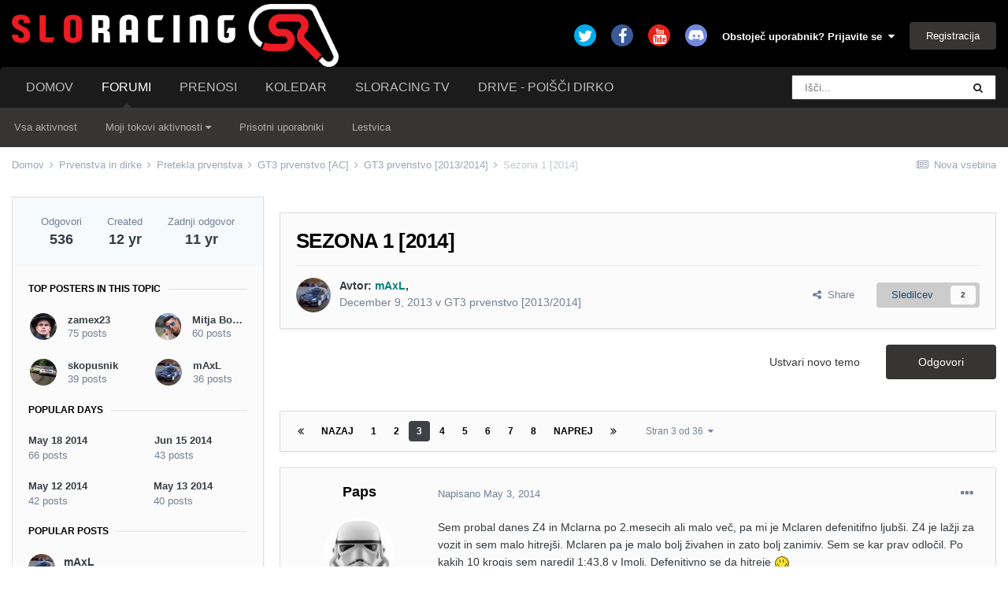

--- FILE ---
content_type: text/html;charset=UTF-8
request_url: https://www.slo-racing.com/IPS/topic/1838-sezona-1-2014/page/3/
body_size: 30415
content:
<!DOCTYPE html>
<html lang="sl-SI" dir="ltr">
	<head>
		<meta charset="utf-8">
		<title>Sezona 1 [2014] - Page 3 - GT3 prvenstvo [2013/2014] - slo-racing.com</title>
		
			<script>
  (function(i,s,o,g,r,a,m){i['GoogleAnalyticsObject']=r;i[r]=i[r]||function(){
  (i[r].q=i[r].q||[]).push(arguments)},i[r].l=1*new Date();a=s.createElement(o),
  m=s.getElementsByTagName(o)[0];a.async=1;a.src=g;m.parentNode.insertBefore(a,m)
  })(window,document,'script','//www.google-analytics.com/analytics.js','ga');

  ga('create', 'UA-51231546-1', 'slo-racing.com');
  ga('require', 'displayfeatures');
  ga('send', 'pageview');

</script>
		
		

	<meta name="viewport" content="width=device-width, initial-scale=1">


	
	
		<meta property="og:image" content="https://www.slo-racing.com/IPS/uploads/monthly_2018_09/22Untitled-1.jpg.82917a3d5f7c79244bbd27394c8e70dd.jpg">
	


	<meta name="twitter:card" content="summary_large_image" />


	
		<meta name="twitter:site" content="@SloRacing" />
	


	
		
			
				<meta property="og:title" content="Sezona 1 [2014]">
			
		
	

	
		
			
				<meta property="og:type" content="object">
			
		
	

	
		
			
				<meta property="og:url" content="https://www.slo-racing.com/IPS/topic/1838-sezona-1-2014/">
			
		
	

	
		
			
				<meta property="og:updated_time" content="2014-06-24T03:18:35Z">
			
		
	

	
		
			
				<meta property="og:site_name" content="slo-racing.com">
			
		
	

	
		
			
				<meta property="og:locale" content="sl_SI">
			
		
	


	
		<link rel="first" href="https://www.slo-racing.com/IPS/topic/1838-sezona-1-2014/" />
	

	
		<link rel="prev" href="https://www.slo-racing.com/IPS/topic/1838-sezona-1-2014/page/2/" />
	

	
		<link rel="next" href="https://www.slo-racing.com/IPS/topic/1838-sezona-1-2014/page/4/" />
	

	
		<link rel="last" href="https://www.slo-racing.com/IPS/topic/1838-sezona-1-2014/page/36/" />
	

	
		<link rel="canonical" href="https://www.slo-racing.com/IPS/topic/1838-sezona-1-2014/page/3/" />
	

	
		<link as="style" rel="preload" href="https://www.slo-racing.com/IPS/applications/core/interface/ckeditor/ckeditor/skins/ips/editor.css?t=L2AA" />
	

<link rel="alternate" type="application/rss+xml" title="SloRacingnovice" href="https://www.slo-racing.com/IPS/rss/1-sloracingnews.xml/" />


<link rel="manifest" href="https://www.slo-racing.com/IPS/manifest.webmanifest/">
<meta name="msapplication-config" content="https://www.slo-racing.com/IPS/browserconfig.xml/">
<meta name="msapplication-starturl" content="/">
<meta name="application-name" content="slo-racing.com">

<meta name="apple-mobile-web-app-title" content="slo-racing.com">

	<meta name="theme-color" content="#ffffff">






		




	<link rel='stylesheet' href='https://www.slo-racing.com/IPS/uploads/css_built_32/341e4a57816af3ba440d891ca87450ff_framework.css?v=3084a2a2971615879296' media='all'>

	<link rel='stylesheet' href='https://www.slo-racing.com/IPS/uploads/css_built_32/05e81b71abe4f22d6eb8d1a929494829_responsive.css?v=3084a2a2971615879296' media='all'>

	<link rel='stylesheet' href='https://www.slo-racing.com/IPS/uploads/css_built_32/20446cf2d164adcc029377cb04d43d17_flags.css?v=3084a2a2971615879296' media='all'>

	<link rel='stylesheet' href='https://www.slo-racing.com/IPS/uploads/css_built_32/90eb5adf50a8c640f633d47fd7eb1778_core.css?v=3084a2a2971615879296' media='all'>

	<link rel='stylesheet' href='https://www.slo-racing.com/IPS/uploads/css_built_32/5a0da001ccc2200dc5625c3f3934497d_core_responsive.css?v=3084a2a2971615879296' media='all'>

	<link rel='stylesheet' href='https://www.slo-racing.com/IPS/uploads/css_built_32/62e269ced0fdab7e30e026f1d30ae516_forums.css?v=3084a2a2971615879296' media='all'>

	<link rel='stylesheet' href='https://www.slo-racing.com/IPS/uploads/css_built_32/76e62c573090645fb99a15a363d8620e_forums_responsive.css?v=3084a2a2971615879296' media='all'>

	<link rel='stylesheet' href='https://www.slo-racing.com/IPS/uploads/css_built_32/ebdea0c6a7dab6d37900b9190d3ac77b_topics.css?v=3084a2a2971615879296' media='all'>

	<link rel='stylesheet' href='https://www.slo-racing.com/IPS/uploads/css_built_32/51a672ecd6862df2c2f1969522683ee9_calendar.css?v=3084a2a2971615879296' media='all'>





<link rel='stylesheet' href='https://www.slo-racing.com/IPS/uploads/css_built_32/258adbb6e4f3e83cd3b355f84e3fa002_custom.css?v=3084a2a2971615879296' media='all'>




		
		

	
	<link rel='shortcut icon' href='https://www.slo-racing.com/IPS/uploads/monthly_2018_09/252997764_1231123(1).ico.e761ff509095af5ea2128e84deb72216.ico' type="image/x-icon">

	</head>
	<body class='ipsApp ipsApp_front ipsJS_none ipsClearfix' data-controller='core.front.core.app' data-message="" data-pageApp='forums' data-pageLocation='front' data-pageModule='forums' data-pageController='topic' data-pageID='1838' >
		<a href='#ipsLayout_mainArea' class='ipsHide' title='Go to main content on this page' accesskey='m'>Skoči na vsebino</a>
		
			<div id='ipsLayout_header' class='ipsClearfix'>
				





				<header>
					<div class='ipsLayout_container'>
						


<a href='https://www.slo-racing.com/IPS/' id='elLogo' accesskey='1'><img src="https://www.slo-racing.com/IPS/uploads/monthly_2021_03/01-sloracing-v2-4-white.png.2dd7ba97c83b50204c530e2f58791da3.png" alt='slo-racing.com'></a>

						

	<ul id='elUserNav' class='ipsList_inline cSignedOut ipsResponsive_showDesktop'>
		

	
		<li class='cUserNav_icon'>
			<a href='https://twitter.com/SloRacing' target='_blank' class='cShareLink cShareLink_twitter' rel='noopener noreferrer'><i class='fa fa-twitter'></i></a>
		</li>
	
		<li class='cUserNav_icon'>
			<a href='https://www.facebook.com/sloracing/' target='_blank' class='cShareLink cShareLink_facebook' rel='noopener noreferrer'><i class='fa fa-facebook'></i></a>
		</li>
	
		<li class='cUserNav_icon'>
			<a href='https://www.youtube.com/channel/UCuyk-lsXdEGwj2cTJ8FSong' target='_blank' class='cShareLink cShareLink_youtube' rel='noopener noreferrer'><i class='fa fa-youtube'></i></a>
		</li>
	
		<li class='cUserNav_icon'>
			<a href='https://discord.gg/ru7TXfs' target='_blank' class='cShareLink cShareLink_discord' rel='noopener noreferrer'><i class='fa fa-discord'></i></a>
		</li>
	

		<li id='elSignInLink'>
			<a href='https://www.slo-racing.com/IPS/login/' data-ipsMenu-closeOnClick="false" data-ipsMenu id='elUserSignIn'>
				Obstoječ uporabnik? Prijavite se &nbsp;<i class='fa fa-caret-down'></i>
			</a>
			
<div id='elUserSignIn_menu' class='ipsMenu ipsMenu_auto ipsHide'>
	<form accept-charset='utf-8' method='post' action='https://www.slo-racing.com/IPS/login/' data-controller="core.global.core.login">
		<input type="hidden" name="csrfKey" value="c53c3fa59f535924a649162209260580">
		<input type="hidden" name="ref" value="aHR0cHM6Ly93d3cuc2xvLXJhY2luZy5jb20vSVBTL3RvcGljLzE4Mzgtc2V6b25hLTEtMjAxNC9wYWdlLzMv">
		<div data-role="loginForm">
			
			
			
				<div class='ipsColumns ipsColumns_noSpacing'>
					<div class='ipsColumn ipsColumn_wide' id='elUserSignIn_internal'>
						
<div class="ipsPad ipsForm ipsForm_vertical">
	<h4 class="ipsType_sectionHead">Prijavite se</h4>
	<br><br>
	<ul class='ipsList_reset'>
		<li class="ipsFieldRow ipsFieldRow_noLabel ipsFieldRow_fullWidth">
			
			
				<input type="text" placeholder="Prikazno ime" name="auth" autocomplete="username">
			
		</li>
		<li class="ipsFieldRow ipsFieldRow_noLabel ipsFieldRow_fullWidth">
			<input type="password" placeholder="Geslo" name="password" autocomplete="current-password">
		</li>
		<li class="ipsFieldRow ipsFieldRow_checkbox ipsClearfix">
			<span class="ipsCustomInput">
				<input type="checkbox" name="remember_me" id="remember_me_checkbox" value="1" checked aria-checked="true">
				<span></span>
			</span>
			<div class="ipsFieldRow_content">
				<label class="ipsFieldRow_label" for="remember_me_checkbox">Remember me</label>
				<span class="ipsFieldRow_desc">Not recommended on shared computers</span>
			</div>
		</li>
		<li class="ipsFieldRow ipsFieldRow_fullWidth">
			<button type="submit" name="_processLogin" value="usernamepassword" class="ipsButton ipsButton_primary ipsButton_small" id="elSignIn_submit">Prijavite se</button>
			
				<p class="ipsType_right ipsType_small">
					
						<a href='https://www.slo-racing.com/IPS/lostpassword/' data-ipsDialog data-ipsDialog-title='Pozabljeno geslo?'>
					
					Pozabljeno geslo?</a>
				</p>
			
		</li>
	</ul>
</div>
					</div>
					<div class='ipsColumn ipsColumn_wide'>
						<div class='ipsPadding' id='elUserSignIn_external'>
							<div class='ipsAreaBackground_light ipsPadding:half'>
								
									<p class='ipsType_reset ipsType_small ipsType_center'><strong>Ali se prijavite z </strong></p>
								
								
									<div class='ipsType_center ipsMargin_top:half'>
										

<button type="submit" name="_processLogin" value="4" class='ipsButton ipsButton_verySmall ipsButton_fullWidth ipsSocial ipsSocial_facebook' style="background-color: #3a579a">
	
		<span class='ipsSocial_icon'>
			
				<i class='fa fa-facebook-official'></i>
			
		</span>
		<span class='ipsSocial_text'>Prijava s Facebook računom</span>
	
</button>
									</div>
								
									<div class='ipsType_center ipsMargin_top:half'>
										

<button type="submit" name="_processLogin" value="5" class='ipsButton ipsButton_verySmall ipsButton_fullWidth ipsSocial ipsSocial_twitter' style="background-color: #00abf0">
	
		<span class='ipsSocial_icon'>
			
				<i class='fa fa-twitter'></i>
			
		</span>
		<span class='ipsSocial_text'>Prijava s Twitter računom</span>
	
</button>
									</div>
								
							</div>
						</div>
					</div>
				</div>
			
		</div>
	</form>
</div>
		</li>
		
			<li>
				
					<a href='https://www.slo-racing.com/IPS/register/' data-ipsDialog data-ipsDialog-size='narrow' data-ipsDialog-title='Registracija' id='elRegisterButton' class='ipsButton ipsButton_normal ipsButton_primary'>Registracija</a>
				
			</li>
		
	</ul>

						
<ul class='ipsMobileHamburger ipsList_reset ipsResponsive_hideDesktop'>
	<li data-ipsDrawer data-ipsDrawer-drawerElem='#elMobileDrawer'>
		<a href='#'>
			
			
				
			
			
			
			<i class='fa fa-navicon'></i>
		</a>
	</li>
</ul>
					</div>
				</header>
				

	<nav data-controller='core.front.core.navBar' class=' ipsResponsive_showDesktop'>
		<div class='ipsNavBar_primary ipsLayout_container '>
			<ul data-role="primaryNavBar" class='ipsClearfix'>
				


	
		
		
		<li  id='elNavSecondary_33' data-role="navBarItem" data-navApp="core" data-navExt="CustomItem">
			
			
				<a href="http://www.slo-racing.com"  data-navItem-id="33" >
					Domov<span class='ipsNavBar_active__identifier'></span>
				</a>
			
			
				<ul class='ipsNavBar_secondary ipsHide' data-role='secondaryNavBar'>
					


	
		
		
		<li  id='elNavSecondary_1' data-role="navBarItem" data-navApp="core" data-navExt="CustomItem">
			
			
				<a href="https://www.slo-racing.com/IPS/o-portalu/"  data-navItem-id="1" >
					O portalu<span class='ipsNavBar_active__identifier'></span>
				</a>
			
			
		</li>
	
	

	
		
		
		<li  id='elNavSecondary_16' data-role="navBarItem" data-navApp="core" data-navExt="Guidelines">
			
			
				<a href="https://www.slo-racing.com/IPS/guidelines/"  data-navItem-id="16" >
					Pogoji uporabe<span class='ipsNavBar_active__identifier'></span>
				</a>
			
			
		</li>
	
	

	
		
		
		<li  id='elNavSecondary_19' data-role="navBarItem" data-navApp="cms" data-navExt="Pages">
			
			
				<a href="https://www.slo-racing.com/IPS/donacija/"  data-navItem-id="19" >
					Donacija<span class='ipsNavBar_active__identifier'></span>
				</a>
			
			
		</li>
	
	

	
		
		
		<li  id='elNavSecondary_20' data-role="navBarItem" data-navApp="cms" data-navExt="Pages">
			
			
				<a href="https://www.slo-racing.com/IPS/statusi/"  data-navItem-id="20" >
					Statusi uporabnikov<span class='ipsNavBar_active__identifier'></span>
				</a>
			
			
		</li>
	
	

	
		
		
		<li  id='elNavSecondary_17' data-role="navBarItem" data-navApp="core" data-navExt="StaffDirectory">
			
			
				<a href="https://www.slo-racing.com/IPS/staff/"  data-navItem-id="17" >
					Osebje<span class='ipsNavBar_active__identifier'></span>
				</a>
			
			
		</li>
	
	

	
		
		
		<li  id='elNavSecondary_21' data-role="navBarItem" data-navApp="cms" data-navExt="Pages">
			
			
				<a href="https://www.slo-racing.com/IPS/zadolzitve/"  data-navItem-id="21" >
					Zadolžitve osebja<span class='ipsNavBar_active__identifier'></span>
				</a>
			
			
		</li>
	
	

					<li class='ipsHide' id='elNavigationMore_33' data-role='navMore'>
						<a href='#' data-ipsMenu data-ipsMenu-appendTo='#elNavigationMore_33' id='elNavigationMore_33_dropdown'>Več... <i class='fa fa-caret-down'></i></a>
						<ul class='ipsHide ipsMenu ipsMenu_auto' id='elNavigationMore_33_dropdown_menu' data-role='moreDropdown'></ul>
					</li>
				</ul>
			
		</li>
	
	

	
		
		
			
		
		<li class='ipsNavBar_active' data-active id='elNavSecondary_3' data-role="navBarItem" data-navApp="forums" data-navExt="Forums">
			
			
				<a href="https://www.slo-racing.com/IPS/"  data-navItem-id="3" data-navDefault>
					Forumi<span class='ipsNavBar_active__identifier'></span>
				</a>
			
			
				<ul class='ipsNavBar_secondary ' data-role='secondaryNavBar'>
					


	
		
		
		<li  id='elNavSecondary_5' data-role="navBarItem" data-navApp="core" data-navExt="AllActivity">
			
			
				<a href="https://www.slo-racing.com/IPS/discover/"  data-navItem-id="5" >
					Vsa aktivnost<span class='ipsNavBar_active__identifier'></span>
				</a>
			
			
		</li>
	
	

	
		
		
		<li  id='elNavSecondary_6' data-role="navBarItem" data-navApp="core" data-navExt="YourActivityStreams">
			
			
				<a href="#" id="elNavigation_6" data-ipsMenu data-ipsMenu-appendTo='#elNavSecondary_3' data-ipsMenu-activeClass='ipsNavActive_menu' data-navItem-id="6" >
					Moji tokovi aktivnosti <i class="fa fa-caret-down"></i><span class='ipsNavBar_active__identifier'></span>
				</a>
				<ul id="elNavigation_6_menu" class="ipsMenu ipsMenu_auto ipsHide">
					

	
		
			<li class='ipsMenu_item' data-streamid='1'>
				<a href='https://www.slo-racing.com/IPS/discover/unread/' >
					Nova vsebina
				</a>
			</li>
		
	

	
		
			<li class='ipsMenu_item' data-streamid='12'>
				<a href='https://www.slo-racing.com/IPS/discover/12/' >
					Posodobitve statusov
				</a>
			</li>
		
	

	
		
			<li class='ipsMenu_item' data-streamid='7'>
				<a href='https://www.slo-racing.com/IPS/discover/7/' >
					Novi prispevki
				</a>
			</li>
		
	

	
		
			<li class='ipsMenu_item' data-streamid='14'>
				<a href='https://www.slo-racing.com/IPS/discover/14/' >
					Nova vsebina Copy
				</a>
			</li>
		
	

	
		
			<li class='ipsMenu_item' data-streamid='15'>
				<a href='https://www.slo-racing.com/IPS/discover/15/' >
					Nova vsebina Copy
				</a>
			</li>
		
	

				</ul>
			
			
		</li>
	
	

	
	

	
		
		
		<li  id='elNavSecondary_18' data-role="navBarItem" data-navApp="core" data-navExt="OnlineUsers">
			
			
				<a href="https://www.slo-racing.com/IPS/online/"  data-navItem-id="18" >
					Prisotni uporabniki<span class='ipsNavBar_active__identifier'></span>
				</a>
			
			
		</li>
	
	

	
		
		
		<li  id='elNavSecondary_49' data-role="navBarItem" data-navApp="core" data-navExt="Leaderboard">
			
			
				<a href="https://www.slo-racing.com/IPS/leaderboard/"  data-navItem-id="49" >
					Lestvica<span class='ipsNavBar_active__identifier'></span>
				</a>
			
			
		</li>
	
	

					<li class='ipsHide' id='elNavigationMore_3' data-role='navMore'>
						<a href='#' data-ipsMenu data-ipsMenu-appendTo='#elNavigationMore_3' id='elNavigationMore_3_dropdown'>Več... <i class='fa fa-caret-down'></i></a>
						<ul class='ipsHide ipsMenu ipsMenu_auto' id='elNavigationMore_3_dropdown_menu' data-role='moreDropdown'></ul>
					</li>
				</ul>
			
		</li>
	
	

	
		
		
		<li  id='elNavSecondary_81' data-role="navBarItem" data-navApp="downloads" data-navExt="Downloads">
			
			
				<a href="https://www.slo-racing.com/IPS/files/"  data-navItem-id="81" >
					Prenosi<span class='ipsNavBar_active__identifier'></span>
				</a>
			
			
		</li>
	
	

	
		
		
		<li  id='elNavSecondary_11' data-role="navBarItem" data-navApp="calendar" data-navExt="Calendar">
			
			
				<a href="https://www.slo-racing.com/IPS/calendar/"  data-navItem-id="11" >
					Koledar<span class='ipsNavBar_active__identifier'></span>
				</a>
			
			
		</li>
	
	

	
		
		
		<li  id='elNavSecondary_73' data-role="navBarItem" data-navApp="cms" data-navExt="Pages">
			
			
				<a href="https://www.slo-racing.com/IPS/twitch/"  data-navItem-id="73" >
					sloracing TV<span class='ipsNavBar_active__identifier'></span>
				</a>
			
			
		</li>
	
	

	
		
		
		<li  id='elNavSecondary_23' data-role="navBarItem" data-navApp="core" data-navExt="CustomItem">
			
			
				<a href="https://drive.slo-racing.com"  data-navItem-id="23" >
					Drive - poišči dirko<span class='ipsNavBar_active__identifier'></span>
				</a>
			
			
		</li>
	
	

				<li class='ipsHide' id='elNavigationMore' data-role='navMore'>
					<a href='#' data-ipsMenu data-ipsMenu-appendTo='#elNavigationMore' id='elNavigationMore_dropdown'>Več...</a>
					<ul class='ipsNavBar_secondary ipsHide' data-role='secondaryNavBar'>
						<li class='ipsHide' id='elNavigationMore_more' data-role='navMore'>
							<a href='#' data-ipsMenu data-ipsMenu-appendTo='#elNavigationMore_more' id='elNavigationMore_more_dropdown'>Več... <i class='fa fa-caret-down'></i></a>
							<ul class='ipsHide ipsMenu ipsMenu_auto' id='elNavigationMore_more_dropdown_menu' data-role='moreDropdown'></ul>
						</li>
					</ul>
				</li>
			</ul>
			

	<div id="elSearchWrapper">
		<div id='elSearch' class='' data-controller='core.front.core.quickSearch'>
			<form accept-charset='utf-8' action='//www.slo-racing.com/IPS/search/?do=quicksearch' method='post'>
				<input type='search' id='elSearchField' placeholder='Išči...' name='q' autocomplete='off' aria-label='Search'>
				<button class='cSearchSubmit' type="submit" aria-label='Search'><i class="fa fa-search"></i></button>
				<div id="elSearchExpanded">
					<div class="ipsMenu_title">
						Išči po
					</div>
					<ul class="ipsSideMenu_list ipsSideMenu_withRadios ipsSideMenu_small" data-ipsSideMenu data-ipsSideMenu-type="radio" data-ipsSideMenu-responsive="false" data-role="searchContexts">
						<li>
							<span class='ipsSideMenu_item ipsSideMenu_itemActive' data-ipsMenuValue='all'>
								<input type="radio" name="type" value="all" checked id="elQuickSearchRadio_type_all">
								<label for='elQuickSearchRadio_type_all' id='elQuickSearchRadio_type_all_label'>Everywhere</label>
							</span>
						</li>
						
						
							<li>
								<span class='ipsSideMenu_item' data-ipsMenuValue='forums_topic'>
									<input type="radio" name="type" value="forums_topic" id="elQuickSearchRadio_type_forums_topic">
									<label for='elQuickSearchRadio_type_forums_topic' id='elQuickSearchRadio_type_forums_topic_label'>Teme</label>
								</span>
							</li>
						
						
							
								<li>
									<span class='ipsSideMenu_item' data-ipsMenuValue='contextual_{&quot;type&quot;:&quot;forums_topic&quot;,&quot;nodes&quot;:84}'>
										<input type="radio" name="type" value='contextual_{&quot;type&quot;:&quot;forums_topic&quot;,&quot;nodes&quot;:84}' id='elQuickSearchRadio_type_contextual_fccb8d0b88a2901b15175e76710b381c'>
										<label for='elQuickSearchRadio_type_contextual_fccb8d0b88a2901b15175e76710b381c' id='elQuickSearchRadio_type_contextual_fccb8d0b88a2901b15175e76710b381c_label'>This Forum</label>
									</span>
								</li>
							
								<li>
									<span class='ipsSideMenu_item' data-ipsMenuValue='contextual_{&quot;type&quot;:&quot;forums_topic&quot;,&quot;item&quot;:1838}'>
										<input type="radio" name="type" value='contextual_{&quot;type&quot;:&quot;forums_topic&quot;,&quot;item&quot;:1838}' id='elQuickSearchRadio_type_contextual_9394d9668ac36dae55116eff11517352'>
										<label for='elQuickSearchRadio_type_contextual_9394d9668ac36dae55116eff11517352' id='elQuickSearchRadio_type_contextual_9394d9668ac36dae55116eff11517352_label'>This Topic</label>
									</span>
								</li>
							
						
						<li data-role="showMoreSearchContexts">
							<span class='ipsSideMenu_item' data-action="showMoreSearchContexts" data-exclude="forums_topic">
								Več možnosti ...
							</span>
						</li>
					</ul>
					<div class="ipsMenu_title">
						Najdi rezultate, ki...
					</div>
					<ul class='ipsSideMenu_list ipsSideMenu_withRadios ipsSideMenu_small ipsType_normal' role="radiogroup" data-ipsSideMenu data-ipsSideMenu-type="radio" data-ipsSideMenu-responsive="false" data-filterType='andOr'>
						
							<li>
								<span class='ipsSideMenu_item ipsSideMenu_itemActive' data-ipsMenuValue='or'>
									<input type="radio" name="search_and_or" value="or" checked id="elRadio_andOr_or">
									<label for='elRadio_andOr_or' id='elField_andOr_label_or'><em>Any</em> of my search term words</label>
								</span>
							</li>
						
							<li>
								<span class='ipsSideMenu_item ' data-ipsMenuValue='and'>
									<input type="radio" name="search_and_or" value="and"  id="elRadio_andOr_and">
									<label for='elRadio_andOr_and' id='elField_andOr_label_and'><em>All</em> of my search term words</label>
								</span>
							</li>
						
					</ul>
					<div class="ipsMenu_title">
						Find results in...
					</div>
					<ul class='ipsSideMenu_list ipsSideMenu_withRadios ipsSideMenu_small ipsType_normal' role="radiogroup" data-ipsSideMenu data-ipsSideMenu-type="radio" data-ipsSideMenu-responsive="false" data-filterType='searchIn'>
						<li>
							<span class='ipsSideMenu_item ipsSideMenu_itemActive' data-ipsMenuValue='all'>
								<input type="radio" name="search_in" value="all" checked id="elRadio_searchIn_and">
								<label for='elRadio_searchIn_and' id='elField_searchIn_label_all'>Content titles and body</label>
							</span>
						</li>
						<li>
							<span class='ipsSideMenu_item' data-ipsMenuValue='titles'>
								<input type="radio" name="search_in" value="titles" id="elRadio_searchIn_titles">
								<label for='elRadio_searchIn_titles' id='elField_searchIn_label_titles'>Content titles only</label>
							</span>
						</li>
					</ul>
				</div>
			</form>
		</div>
	</div>

		</div>
	</nav>

				
<ul id='elMobileNav' class='ipsResponsive_hideDesktop' data-controller='core.front.core.mobileNav'>
	
		
			
			
				
				
			
				
				
			
				
				
			
				
					<li id='elMobileBreadcrumb'>
						<a href='https://www.slo-racing.com/IPS/forum/84-gt3-prvenstvo-20132014/'>
							<span>GT3 prvenstvo [2013/2014]</span>
						</a>
					</li>
				
				
			
				
				
			
		
	
	
	
	<li >
		<a data-action="defaultStream" href='https://www.slo-racing.com/IPS/discover/unread/'><i class="fa fa-newspaper-o" aria-hidden="true"></i></a>
	</li>

	

	
		<li class='ipsJS_show'>
			<a href='https://www.slo-racing.com/IPS/search/'><i class='fa fa-search'></i></a>
		</li>
	
</ul>
			</div>
		
		<main id='ipsLayout_body' class='ipsLayout_container'>
			<div id='ipsLayout_contentArea'>
				<div id='ipsLayout_contentWrapper'>
					
<nav class='ipsBreadcrumb ipsBreadcrumb_top ipsFaded_withHover'>
	

	<ul class='ipsList_inline ipsPos_right'>
		
		<li >
			<a data-action="defaultStream" class='ipsType_light '  href='https://www.slo-racing.com/IPS/discover/unread/'><i class="fa fa-newspaper-o" aria-hidden="true"></i> <span>Nova vsebina</span></a>
		</li>
		
	</ul>

	<ul data-role="breadcrumbList">
		<li>
			<a title="Domov" href='https://www.slo-racing.com/IPS/'>
				<span>Domov <i class='fa fa-angle-right'></i></span>
			</a>
		</li>
		
		
			<li>
				
					<a href='https://www.slo-racing.com/IPS/forum/14-prvenstva-in-dirke/'>
						<span>Prvenstva in dirke <i class='fa fa-angle-right' aria-hidden="true"></i></span>
					</a>
				
			</li>
		
			<li>
				
					<a href='https://www.slo-racing.com/IPS/forum/16-pretekla-prvenstva/'>
						<span>Pretekla prvenstva <i class='fa fa-angle-right' aria-hidden="true"></i></span>
					</a>
				
			</li>
		
			<li>
				
					<a href='https://www.slo-racing.com/IPS/forum/98-gt3-prvenstvo-ac/'>
						<span>GT3 prvenstvo [AC] <i class='fa fa-angle-right' aria-hidden="true"></i></span>
					</a>
				
			</li>
		
			<li>
				
					<a href='https://www.slo-racing.com/IPS/forum/84-gt3-prvenstvo-20132014/'>
						<span>GT3 prvenstvo [2013/2014] <i class='fa fa-angle-right' aria-hidden="true"></i></span>
					</a>
				
			</li>
		
			<li>
				
					Sezona 1 [2014]
				
			</li>
		
	</ul>
</nav>
					


	<div id='ipsLayout_sidebar' class='ipsLayout_sidebarleft ' data-controller='core.front.widgets.sidebar'>
		
		
			<aside id="elContextualTools" class='ipsClearfix' >
				







<div class="ipsBox ipsResponsive_hideTablet ipsResponsive_hidePhone cTopicOverview cTopicOverview--sidebar ipsFlex ipsFlex-fd:column md:ipsFlex-fd:row sm:ipsFlex-fd:column" data-controller='forums.front.topic.activity'>

	<div class='cTopicOverview__header ipsAreaBackground_light ipsFlex sm:ipsFlex-fw:wrap sm:ipsFlex-jc:center'>
		<ul class='cTopicOverview__stats ipsPadding ipsMargin:none sm:ipsPadding_horizontal:half ipsFlex ipsFlex-flex:10 ipsFlex-jc:around ipsFlex-ai:center'>
			<li class='cTopicOverview__statItem ipsType_center'>
				<span class='cTopicOverview__statTitle ipsType_light ipsTruncate ipsTruncate_line'>Odgovori</span>
				<span class='cTopicOverview__statValue'>536</span>
			</li>
			<li class='cTopicOverview__statItem ipsType_center'>
				<span class='cTopicOverview__statTitle ipsType_light ipsTruncate ipsTruncate_line'>Created</span>
				<span class='cTopicOverview__statValue'><time datetime='2013-12-09T17:51:15Z' title='09. 12. 2013 17:51 ' data-short='12 yr'>12 yr</time></span>
			</li>
			<li class='cTopicOverview__statItem ipsType_center'>
				<span class='cTopicOverview__statTitle ipsType_light ipsTruncate ipsTruncate_line'>Zadnji odgovor</span>
				<span class='cTopicOverview__statValue'><time datetime='2014-06-24T03:18:35Z' title='24. 06. 2014 03:18 ' data-short='11 yr'>11 yr</time></span>
			</li>
		</ul>
		<a href='#' data-action='toggleOverview' class='cTopicOverview__toggle cTopicOverview__toggle--inline ipsType_large ipsType_light ipsPad ipsFlex ipsFlex-ai:center ipsFlex-jc:center'><i class='fa fa-chevron-down'></i></a>
	</div>
	
	<div class='cTopicOverview__body ipsPadding ' data-role="overview">
		
			<div class='cTopicOverview__section--users ipsMargin_bottom'>
				<h4 class='ipsType_reset cTopicOverview__sectionTitle ipsType_withHr ipsType_dark ipsType_uppercase ipsMargin_bottom'>Top Posters In This Topic</h4>
				<ul class='cTopicOverview__dataList ipsList_reset ipsFlex ipsFlex-jc:between ipsFlex-ai:center ipsFlex-fw:wrap ipsGap:8 ipsGap_row:5'>
					
						<li class="cTopicOverview__dataItem cTopicOverview__dataItem--split ipsFlex ipsFlex-jc:start ipsFlex-ai:center ipsFlex-flex:11">
							


	<a href="https://www.slo-racing.com/IPS/profile/719-zamex23/" data-ipsHover data-ipsHover-target="https://www.slo-racing.com/IPS/profile/719-zamex23/?do=hovercard" class="ipsUserPhoto ipsUserPhoto_tiny" title="Pojdi na profil uporabnika zamex23">
		<img src='https://www.slo-racing.com/IPS/uploads/monthly_2016_01/richard_gibson.jpg.23cfbdc5d8caa3087149cec1cfee01ca.thumb.jpg.8d688dd0e27da3623a50f02a3b0c44cd.jpg' alt='zamex23'>
	</a>

							<p class='ipsMargin:none ipsMargin_left:half cTopicOverview__dataItemInner ipsType_left'>
								<strong class='ipsTruncate ipsTruncate_line'><a href='https://www.slo-racing.com/IPS/profile/719-zamex23/' class='ipsType_blendLinks'>zamex23</a></strong>
								<span class='ipsType_light'>75 posts</span>
							</p>
						</li>
					
						<li class="cTopicOverview__dataItem cTopicOverview__dataItem--split ipsFlex ipsFlex-jc:start ipsFlex-ai:center ipsFlex-flex:11">
							


	<a href="https://www.slo-racing.com/IPS/profile/158-mitja-bon%C4%8Da/" data-ipsHover data-ipsHover-target="https://www.slo-racing.com/IPS/profile/158-mitja-bon%C4%8Da/?do=hovercard" class="ipsUserPhoto ipsUserPhoto_tiny" title="Pojdi na profil uporabnika Mitja Bonča">
		<img src='https://www.slo-racing.com/IPS/uploads/profile/photo-thumb-158.jpg' alt='Mitja Bonča'>
	</a>

							<p class='ipsMargin:none ipsMargin_left:half cTopicOverview__dataItemInner ipsType_left'>
								<strong class='ipsTruncate ipsTruncate_line'><a href='https://www.slo-racing.com/IPS/profile/158-mitja-bon%C4%8Da/' class='ipsType_blendLinks'>Mitja Bonča</a></strong>
								<span class='ipsType_light'>60 posts</span>
							</p>
						</li>
					
						<li class="cTopicOverview__dataItem cTopicOverview__dataItem--split ipsFlex ipsFlex-jc:start ipsFlex-ai:center ipsFlex-flex:11">
							


	<a href="https://www.slo-racing.com/IPS/profile/73-skopusnik/" data-ipsHover data-ipsHover-target="https://www.slo-racing.com/IPS/profile/73-skopusnik/?do=hovercard" class="ipsUserPhoto ipsUserPhoto_tiny" title="Pojdi na profil uporabnika skopusnik">
		<img src='https://www.slo-racing.com/IPS/uploads/monthly_2017_10/Screenshot_ks_porsche_911_rsr_2017_road_america_16-10-117-17-35-26.thumb.jpg.9c7e9481a8707edf80c7266bed80ebd1.jpg' alt='skopusnik'>
	</a>

							<p class='ipsMargin:none ipsMargin_left:half cTopicOverview__dataItemInner ipsType_left'>
								<strong class='ipsTruncate ipsTruncate_line'><a href='https://www.slo-racing.com/IPS/profile/73-skopusnik/' class='ipsType_blendLinks'>skopusnik</a></strong>
								<span class='ipsType_light'>39 posts</span>
							</p>
						</li>
					
						<li class="cTopicOverview__dataItem cTopicOverview__dataItem--split ipsFlex ipsFlex-jc:start ipsFlex-ai:center ipsFlex-flex:11">
							


	<a href="https://www.slo-racing.com/IPS/profile/2-maxl/" data-ipsHover data-ipsHover-target="https://www.slo-racing.com/IPS/profile/2-maxl/?do=hovercard" class="ipsUserPhoto ipsUserPhoto_tiny" title="Pojdi na profil uporabnika mAxL">
		<img src='https://www.slo-racing.com/IPS/uploads/profile/photo-2.jpg' alt='mAxL'>
	</a>

							<p class='ipsMargin:none ipsMargin_left:half cTopicOverview__dataItemInner ipsType_left'>
								<strong class='ipsTruncate ipsTruncate_line'><a href='https://www.slo-racing.com/IPS/profile/2-maxl/' class='ipsType_blendLinks'>mAxL</a></strong>
								<span class='ipsType_light'>36 posts</span>
							</p>
						</li>
					
				</ul>
			</div>
		
		
			<div class='cTopicOverview__section--popularDays ipsMargin_bottom'>
				<h4 class='ipsType_reset cTopicOverview__sectionTitle ipsType_withHr ipsType_dark ipsType_uppercase ipsMargin_top:half ipsMargin_bottom'>Popular Days</h4>
				<ul class='cTopicOverview__dataList ipsList_reset ipsFlex ipsFlex-jc:between ipsFlex-ai:center ipsFlex-fw:wrap ipsGap:8 ipsGap_row:5'>
					
						<li class='ipsFlex-flex:10'>
							<a href="https://www.slo-racing.com/IPS/topic/1838-sezona-1-2014/?do=findComment&amp;comment=78920" rel="nofollow" class='cTopicOverview__dataItem ipsType_blendLinks'>
								<p class='ipsMargin:none ipsType_bold'>May 18 2014</p>
								<p class='ipsMargin:none ipsType_light'>66 posts</p>
							</a>
						</li>
					
						<li class='ipsFlex-flex:10'>
							<a href="https://www.slo-racing.com/IPS/topic/1838-sezona-1-2014/?do=findComment&amp;comment=79621" rel="nofollow" class='cTopicOverview__dataItem ipsType_blendLinks'>
								<p class='ipsMargin:none ipsType_bold'>Jun 15 2014</p>
								<p class='ipsMargin:none ipsType_light'>43 posts</p>
							</a>
						</li>
					
						<li class='ipsFlex-flex:10'>
							<a href="https://www.slo-racing.com/IPS/topic/1838-sezona-1-2014/?do=findComment&amp;comment=78423" rel="nofollow" class='cTopicOverview__dataItem ipsType_blendLinks'>
								<p class='ipsMargin:none ipsType_bold'>May 12 2014</p>
								<p class='ipsMargin:none ipsType_light'>42 posts</p>
							</a>
						</li>
					
						<li class='ipsFlex-flex:10'>
							<a href="https://www.slo-racing.com/IPS/topic/1838-sezona-1-2014/?do=findComment&amp;comment=78523" rel="nofollow" class='cTopicOverview__dataItem ipsType_blendLinks'>
								<p class='ipsMargin:none ipsType_bold'>May 13 2014</p>
								<p class='ipsMargin:none ipsType_light'>40 posts</p>
							</a>
						</li>
					
				</ul>
			</div>
		
		
			<div class='cTopicOverview__section--topPost ipsMargin_bottom'>
				<h4 class='ipsType_reset cTopicOverview__sectionTitle ipsType_withHr ipsType_dark ipsType_uppercase ipsMargin_top:half'>Popular Posts</h4>
				
					<div class='ipsPhotoPanel ipsPhotoPanel_tiny ipsClearfix ipsMargin_top'>
						


	<a href="https://www.slo-racing.com/IPS/profile/2-maxl/" data-ipsHover data-ipsHover-target="https://www.slo-racing.com/IPS/profile/2-maxl/?do=hovercard" class="ipsUserPhoto ipsUserPhoto_tiny" title="Pojdi na profil uporabnika mAxL">
		<img src='https://www.slo-racing.com/IPS/uploads/profile/photo-2.jpg' alt='mAxL'>
	</a>

						<div>
							<h5 class='ipsType_reset ipsType_bold ipsType_normal ipsType_blendLinks'><a href='https://www.slo-racing.com/IPS/profile/2-maxl/'>mAxL</a></h5>
							<p class='ipsMargin:none ipsType_light ipsType_resetLh'><a href="https://www.slo-racing.com/IPS/topic/1838-sezona-1-2014/?do=findComment&amp;comment=73562" class="ipsType_blendLinks"><time datetime='2013-12-09T17:51:15Z' title='09. 12. 2013 17:51 ' data-short='12 yr'>December 9, 2013</time></a></p>
						</div>
					</div>
					<p class='ipsMargin:none ipsMargin_top:half ipsType_medium ipsType_richText' data-ipsTruncate data-ipsTruncate-size='3 lines' data-ipsTruncate-type='remove'>
						GT prvenstvo 
Prvo prvenstvo v simulaciji Assetto Corsa bo potekalo z dirkalniki GT razreda. 
V prvenstvu bo izpeljanih 6 dirk, ki bodo potekale ob nedeljah zvečer in sicer s pričetkom uradnega trenin
					</p>
				
					<div class='ipsPhotoPanel ipsPhotoPanel_tiny ipsClearfix ipsMargin_top'>
						


	<a href="https://www.slo-racing.com/IPS/profile/2-maxl/" data-ipsHover data-ipsHover-target="https://www.slo-racing.com/IPS/profile/2-maxl/?do=hovercard" class="ipsUserPhoto ipsUserPhoto_tiny" title="Pojdi na profil uporabnika mAxL">
		<img src='https://www.slo-racing.com/IPS/uploads/profile/photo-2.jpg' alt='mAxL'>
	</a>

						<div>
							<h5 class='ipsType_reset ipsType_bold ipsType_normal ipsType_blendLinks'><a href='https://www.slo-racing.com/IPS/profile/2-maxl/'>mAxL</a></h5>
							<p class='ipsMargin:none ipsType_light ipsType_resetLh'><a href="https://www.slo-racing.com/IPS/topic/1838-sezona-1-2014/?do=findComment&amp;comment=79555" class="ipsType_blendLinks"><time datetime='2014-06-08T16:05:32Z' title='08. 06. 2014 16:05 ' data-short='11 yr'>June 8, 2014</time></a></p>
						</div>
					</div>
					<p class='ipsMargin:none ipsMargin_top:half ipsType_medium ipsType_richText' data-ipsTruncate data-ipsTruncate-size='3 lines' data-ipsTruncate-type='remove'>
						Ja, na število odjav (skoraj 50%) in današnje F1 dirke je to verjetno res naboljša rešitev! 
  
Dirka je prestavljena, koledar je zamaknjen za en teden! 

					</p>
				
					<div class='ipsPhotoPanel ipsPhotoPanel_tiny ipsClearfix ipsMargin_top'>
						


	<a href="https://www.slo-racing.com/IPS/profile/67-mancslo/" data-ipsHover data-ipsHover-target="https://www.slo-racing.com/IPS/profile/67-mancslo/?do=hovercard" class="ipsUserPhoto ipsUserPhoto_tiny" title="Pojdi na profil uporabnika mancSLO">
		<img src='https://www.slo-racing.com/IPS/uploads/monthly_2019_08/501481407_Breznaslova.thumb.jpg.499119a4db46256bba0deaeae320635f.jpg' alt='mancSLO'>
	</a>

						<div>
							<h5 class='ipsType_reset ipsType_bold ipsType_normal ipsType_blendLinks'><a href='https://www.slo-racing.com/IPS/profile/67-mancslo/'>mancSLO</a></h5>
							<p class='ipsMargin:none ipsType_light ipsType_resetLh'><a href="https://www.slo-racing.com/IPS/topic/1838-sezona-1-2014/?do=findComment&amp;comment=79052" class="ipsType_blendLinks"><time datetime='2014-05-19T15:27:40Z' title='19. 05. 2014 15:27 ' data-short='11 yr'>May 19, 2014</time></a></p>
						</div>
					</div>
					<p class='ipsMargin:none ipsMargin_top:half ipsType_medium ipsType_richText' data-ipsTruncate data-ipsTruncate-size='3 lines' data-ipsTruncate-type='remove'>
						Start iz ozadja: 
https://www.youtube.com/watch?v=nquhMKio6x0&amp;feature=youtu.be 

					</p>
				
			</div>
		
		
			<div class='cTopicOverview__section--images'>
				<h4 class='ipsType_reset cTopicOverview__sectionTitle ipsType_withHr ipsType_dark ipsType_uppercase ipsMargin_top:half'>Posted Images</h4>
				<div class="ipsMargin_top:half" data-controller='core.front.core.lightboxedImages'>
					<ul class='cTopicOverview__imageGrid ipsMargin:none ipsPadding:none ipsList_style:none ipsFlex ipsFlex-fw:wrap'>
						
							
							<li class='cTopicOverview__image'>
								<a href="https://www.slo-racing.com/IPS/uploads/monthly_05_2014/post-60-0-45043100-1400442642_thumb.jpg" class='ipsThumb ipsThumb_bg' style='background-image: url( "https://www.slo-racing.com/IPS/uploads/monthly_05_2014/post-60-0-45043100-1400442642_thumb.jpg" )' data-ipsLightbox data-ipsLightbox-group="overviewAttachments_sidebar">
									<img src="https://www.slo-racing.com/IPS/uploads/monthly_05_2014/post-60-0-45043100-1400442642_thumb.jpg" class="ipsImage">
								</a>
							</li>
						
							
							<li class='cTopicOverview__image'>
								<a href="https://www.slo-racing.com/IPS/uploads/monthly_05_2014/post-60-0-72943600-1400442661_thumb.jpg" class='ipsThumb ipsThumb_bg' style='background-image: url( "https://www.slo-racing.com/IPS/uploads/monthly_05_2014/post-60-0-72943600-1400442661_thumb.jpg" )' data-ipsLightbox data-ipsLightbox-group="overviewAttachments_sidebar">
									<img src="https://www.slo-racing.com/IPS/uploads/monthly_05_2014/post-60-0-72943600-1400442661_thumb.jpg" class="ipsImage">
								</a>
							</li>
						
					</ul>
				</div>
			</div>
		
	</div>
	
</div>

			</aside>
			<hr class='ipsHr ipsSpacer_both'>
		
		
		


	<div class='cWidgetContainer '  data-role='widgetReceiver' data-orientation='vertical' data-widgetArea='sidebar'>
		<ul class='ipsList_reset'>
			
				
					
					<li class='ipsWidget ipsWidget_vertical ipsBox  ipsResponsive_block' data-blockID='app_cms_Blocks_266cg2lkt' data-blockConfig="true" data-blockTitle="Gradniki po meri" data-blockErrorMessage="This block cannot be shown. This could be because it needs configuring, is unable to show on this page, or will show after reloading this page."  data-controller='core.front.widgets.block'>
<div class='ipsWidget_inner ipsPad ipsType_richText' data-controller='core.front.core.lightboxedImages'>
	<p>
	<a href="https://drive.slo-racing.com" rel="external"><img class="ipsImage ipsImage_thumbnailed" data-fileid="2858" data-ratio="55.17" data-unique="0sibkmef0" width="290" alt="drive_banner.png" src="https://www.slo-racing.com/IPS/uploads/monthly_2020_10/drive_banner.png.410d800d746521dcfc31a9506f0adc6a.png"></a>
</p>
</div>
</li>
				
					
					<li class='ipsWidget ipsWidget_vertical ipsBox  ipsResponsive_block' data-blockID='app_cms_Wysiwyg_2axiu8aef' data-blockConfig="true" data-blockTitle="WYSIWYG urejevalnik" data-blockErrorMessage="This block cannot be shown. This could be because it needs configuring, is unable to show on this page, or will show after reloading this page."  data-controller='core.front.widgets.block'>
<div class='ipsWidget_inner ipsPad ipsType_richText' data-controller='core.front.core.lightboxedImages'>
	<p>
	<iframe allowtransparency="true" frameborder="0" height="500" src="https://discordapp.com/widget?id=175179382946660352&amp;theme=dark" width="270"></iframe>
</p>
</div>
</li>
				
					
					<li class='ipsWidget ipsWidget_vertical ipsBox  ipsWidgetHide ipsHide ' data-blockID='app_calendar_upcomingEvents_qlp67msiv' data-blockConfig="true" data-blockTitle="Koledar dogodkov" data-blockErrorMessage="This block cannot be shown. This could be because it needs configuring, is unable to show on this page, or will show after reloading this page."  data-controller='core.front.widgets.block'></li>
				
					
					<li class='ipsWidget ipsWidget_vertical ipsBox  ' data-blockID='app_core_topContributors_1g8g2f1ck' data-blockConfig="true" data-blockTitle="Najbolje ocenjeni avtorji" data-blockErrorMessage="This block cannot be shown. This could be because it needs configuring, is unable to show on this page, or will show after reloading this page."  data-controller='core.front.widgets.block'>
<h3 class='ipsType_reset ipsWidget_title'>Najbolje ocenjeni avtorji</h3>
<div class='ipsTabs ipsTabs_small ipsTabs_stretch ipsClearfix' id='elTopContributors' data-ipsTabBar data-ipsTabBar-updateURL='false' data-ipsTabBar-contentArea='#elTopContributors_content'>
	<a href='#elTopContributors' data-action='expandTabs'><i class='fa fa-caret-down'></i></a>
	<ul role="tablist" class='ipsList_reset'>
		<li>
			<a href='#ipsTabs_elTopContributors_el_topContributorsWeek_panel' id='el_topContributorsWeek' class='ipsTabs_item ipsTabs_activeItem' role="tab" aria-selected='true'>Teden</a>
		</li>
		<li>
			<a href='https://www.slo-racing.com/IPS/index.php?app=core&amp;module=system&amp;controller=ajax&amp;do=topContributors&amp;time=month&amp;limit=5&amp;orientation=vertical' id='el_topContributorsMonth' class='ipsTabs_item' role="tab" aria-selected='false'>Mesec</a>
		</li>		
		<li>
			<a href='https://www.slo-racing.com/IPS/index.php?app=core&amp;module=system&amp;controller=ajax&amp;do=topContributors&amp;time=year&amp;limit=5&amp;orientation=vertical' id='el_topContributorsYear' class='ipsTabs_item' role="tab" aria-selected='false'>Leto</a>
		</li>
		<li>
			<a href='https://www.slo-racing.com/IPS/index.php?app=core&amp;module=system&amp;controller=ajax&amp;do=topContributors&amp;time=all&amp;limit=5&amp;orientation=vertical' id='el_topContributorsAll' class='ipsTabs_item' role="tab" aria-selected='false'>Vedno</a>
		</li>
	</ul>
</div>

<section id='elTopContributors_content' class='ipsWidget_inner ipsPad_half'>
	<div id="ipsTabs_elTopContributors_el_topContributorsWeek_panel" class='ipsTabs_panel'>
		

	<div class='ipsPad'>
		<p class='ipsType_reset'>Nobody has received reputation this week.</p>
	</div>

	</div>
</section></li>
				
			
		</ul>
	</div>

	</div>

					<div id='ipsLayout_mainArea'>
						
						
						
						

	




	<div class='cWidgetContainer '  data-role='widgetReceiver' data-orientation='horizontal' data-widgetArea='header'>
		<ul class='ipsList_reset'>
			
				
					
					<li class='ipsWidget ipsWidget_horizontal ipsBox  ipsWidgetHide ipsHide ' data-blockID='app_cms_Blocks_ek59wwrs4' data-blockConfig="true" data-blockTitle="Gradniki po meri" data-blockErrorMessage="This block cannot be shown. This could be because it needs configuring, is unable to show on this page, or will show after reloading this page."  data-controller='core.front.widgets.block'>
</li>
				
			
		</ul>
	</div>

						



<div class="ipsPageHeader ipsResponsive_pull ipsBox ipsPadding sm:ipsPadding:half ipsMargin_bottom">
	
	<div class="ipsFlex ipsFlex-ai:center ipsFlex-fw:wrap ipsGap:4">
		<div class="ipsFlex-flex:11">
			<h1 class="ipsType_pageTitle ipsContained_container">
				

				
				
					<span class="ipsType_break ipsContained">
						<span>Sezona 1 [2014]</span>
					</span>
				
			</h1>
			
			
		</div>
		
	</div>
	<hr class="ipsHr">
	<div class="ipsPageHeader__meta ipsFlex ipsFlex-jc:between ipsFlex-ai:center ipsFlex-fw:wrap ipsGap:3">
		<div class="ipsFlex-flex:11">
			<div class="ipsPhotoPanel ipsPhotoPanel_mini ipsPhotoPanel_notPhone ipsClearfix">
				


	<a href="https://www.slo-racing.com/IPS/profile/2-maxl/" data-ipsHover data-ipsHover-target="https://www.slo-racing.com/IPS/profile/2-maxl/?do=hovercard" class="ipsUserPhoto ipsUserPhoto_mini" title="Pojdi na profil uporabnika mAxL">
		<img src='https://www.slo-racing.com/IPS/uploads/profile/photo-2.jpg' alt='mAxL'>
	</a>

				<div>
					<p class="ipsType_reset ipsType_blendLinks">
						<span class="ipsType_normal">
						
							<strong>Avtor: 

<a href='https://www.slo-racing.com/IPS/profile/2-maxl/' data-ipsHover data-ipsHover-target='https://www.slo-racing.com/IPS/profile/2-maxl/?do=hovercard&amp;referrer=https%253A%252F%252Fwww.slo-racing.com%252FIPS%252Ftopic%252F1838-sezona-1-2014%252Fpage%252F3%252F' title="Pojdi na profil uporabnika mAxL" class="ipsType_break"><span style='color:#008080'>mAxL</span></a>,</strong><br>
							<span class="ipsType_light"><time datetime='2013-12-09T17:51:15Z' title='09. 12. 2013 17:51 ' data-short='12 yr'>December 9, 2013</time> v <a href="https://www.slo-racing.com/IPS/forum/84-gt3-prvenstvo-20132014/">GT3 prvenstvo [2013/2014]</a></span>
						
						</span>
					</p>
				</div>
			</div>
		</div>
		
			<div class="ipsFlex-flex:01 ipsResponsive_hidePhone">
				<div class="ipsFlex ipsFlex-ai:center ipsFlex-jc:center ipsGap:3 ipsGap_row:0">
					
						


    <a href='#elShareItem_1868112311_menu' id='elShareItem_1868112311' data-ipsMenu class='ipsShareButton ipsButton ipsButton_verySmall ipsButton_link ipsButton_link--light'>
        <span><i class='fa fa-share-alt'></i></span> &nbsp;Share
    </a>

    <div class='ipsPadding ipsMenu ipsMenu_auto ipsHide' id='elShareItem_1868112311_menu' data-controller="core.front.core.sharelink">
        <ul class='ipsList_inline'>
            
                <li>
<a href="mailto:?subject=Sezona 1 [2014]&body=https%3A%2F%2Fwww.slo-racing.com%2FIPS%2Ftopic%2F1838-sezona-1-2014%2F" rel='nofollow' class='cShareLink cShareLink_email' title='Share via email' data-ipsTooltip>
	<i class="fa fa-envelope"></i>
</a></li>
            
                <li>
<a href="http://twitter.com/share?url=https%3A%2F%2Fwww.slo-racing.com%2FIPS%2Ftopic%2F1838-sezona-1-2014%2F" class="cShareLink cShareLink_twitter" target="_blank" data-role="shareLink" title='Deli na Twitterju' data-ipsTooltip rel='noopener'>
	<i class="fa fa-twitter"></i>
</a></li>
            
                <li>
<a href="https://www.facebook.com/sharer/sharer.php?u=https%3A%2F%2Fwww.slo-racing.com%2FIPS%2Ftopic%2F1838-sezona-1-2014%2F" class="cShareLink cShareLink_facebook" target="_blank" data-role="shareLink" title='Deli na Facebooku' data-ipsTooltip rel='noopener'>
	<i class="fa fa-facebook"></i>
</a></li>
            
        </ul>
    </div>

					
					



					

<span data-followApp='forums' data-followArea='topic' data-followID='1838' data-controller='core.front.core.followButton'>
	

	<a href='https://www.slo-racing.com/IPS/login/' class="ipsFollow ipsPos_middle ipsButton ipsButton_light ipsButton_verySmall " data-role="followButton" data-ipsTooltip title='Sign in to follow this'>
		<span>Sledilcev</span>
		<span class='ipsCommentCount'>2</span>
	</a>

</span>
				</div>
			</div>
					
	</div>
	
	
</div>






<div class="ipsClearfix">
	<ul class="ipsToolList ipsToolList_horizontal ipsClearfix ipsSpacer_both ">
		
			<li class="ipsToolList_primaryAction">
				<span data-controller="forums.front.topic.reply">
					
						<a href="#replyForm" class="ipsButton ipsButton_important ipsButton_medium ipsButton_fullWidth" data-action="replyToTopic">Odgovori</a>
					
				</span>
			</li>
		
		
			<li class="ipsResponsive_hidePhone">
				
					<a href="https://www.slo-racing.com/IPS/forum/84-gt3-prvenstvo-20132014/?do=add" class="ipsButton ipsButton_link ipsButton_medium ipsButton_fullWidth" title="Odpri novo temo na tem forumu">Ustvari novo temo</a>
				
			</li>
		
		
	</ul>
</div>

<div id="comments" data-controller="core.front.core.commentFeed,forums.front.topic.view, core.front.core.ignoredComments" data-autopoll data-baseurl="https://www.slo-racing.com/IPS/topic/1838-sezona-1-2014/"  data-feedid="topic-1838" class="cTopic ipsClear ipsSpacer_top">
	
			

				<div class="ipsBox ipsResponsive_pull ipsPadding:half ipsClearfix ipsClear ipsMargin_bottom">
					
					
						


	
	<ul class='ipsPagination' id='elPagination_9d10d2433c1d592679d7970dc3734f15_2123592562' data-ipsPagination-seoPagination='true' data-pages='36' data-ipsPagination  data-ipsPagination-pages="36" data-ipsPagination-perPage='15'>
		
			
				<li class='ipsPagination_first'><a href='https://www.slo-racing.com/IPS/topic/1838-sezona-1-2014/#comments' rel="first" data-page='1' data-ipsTooltip title='Prva stran'><i class='fa fa-angle-double-left'></i></a></li>
				<li class='ipsPagination_prev'><a href='https://www.slo-racing.com/IPS/topic/1838-sezona-1-2014/page/2/#comments' rel="prev" data-page='2' data-ipsTooltip title='Prejšnja stran'>Nazaj</a></li>
				
					<li class='ipsPagination_page'><a href='https://www.slo-racing.com/IPS/topic/1838-sezona-1-2014/#comments' data-page='1'>1</a></li>
				
					<li class='ipsPagination_page'><a href='https://www.slo-racing.com/IPS/topic/1838-sezona-1-2014/page/2/#comments' data-page='2'>2</a></li>
				
			
			<li class='ipsPagination_page ipsPagination_active'><a href='https://www.slo-racing.com/IPS/topic/1838-sezona-1-2014/page/3/#comments' data-page='3'>3</a></li>
			
				
					<li class='ipsPagination_page'><a href='https://www.slo-racing.com/IPS/topic/1838-sezona-1-2014/page/4/#comments' data-page='4'>4</a></li>
				
					<li class='ipsPagination_page'><a href='https://www.slo-racing.com/IPS/topic/1838-sezona-1-2014/page/5/#comments' data-page='5'>5</a></li>
				
					<li class='ipsPagination_page'><a href='https://www.slo-racing.com/IPS/topic/1838-sezona-1-2014/page/6/#comments' data-page='6'>6</a></li>
				
					<li class='ipsPagination_page'><a href='https://www.slo-racing.com/IPS/topic/1838-sezona-1-2014/page/7/#comments' data-page='7'>7</a></li>
				
					<li class='ipsPagination_page'><a href='https://www.slo-racing.com/IPS/topic/1838-sezona-1-2014/page/8/#comments' data-page='8'>8</a></li>
				
				<li class='ipsPagination_next'><a href='https://www.slo-racing.com/IPS/topic/1838-sezona-1-2014/page/4/#comments' rel="next" data-page='4' data-ipsTooltip title='Naslednja stran'>Naprej</a></li>
				<li class='ipsPagination_last'><a href='https://www.slo-racing.com/IPS/topic/1838-sezona-1-2014/page/36/#comments' rel="last" data-page='36' data-ipsTooltip title='Last page'><i class='fa fa-angle-double-right'></i></a></li>
			
			
				<li class='ipsPagination_pageJump'>
					<a href='#' data-ipsMenu data-ipsMenu-closeOnClick='false' data-ipsMenu-appendTo='#elPagination_9d10d2433c1d592679d7970dc3734f15_2123592562' id='elPagination_9d10d2433c1d592679d7970dc3734f15_2123592562_jump'>Stran 3 od 36 &nbsp;<i class='fa fa-caret-down'></i></a>
					<div class='ipsMenu ipsMenu_narrow ipsPadding ipsHide' id='elPagination_9d10d2433c1d592679d7970dc3734f15_2123592562_jump_menu'>
						<form accept-charset='utf-8' method='post' action='https://www.slo-racing.com/IPS/topic/1838-sezona-1-2014/#comments' data-role="pageJump">
							<ul class='ipsForm ipsForm_horizontal'>
								<li class='ipsFieldRow'>
									<input type='number' min='1' max='36' placeholder='Številka strani' class='ipsField_fullWidth' name='page'>
								</li>
								<li class='ipsFieldRow ipsFieldRow_fullWidth'>
									<input type='submit' class='ipsButton_fullWidth ipsButton ipsButton_verySmall ipsButton_primary' value='Pojdi'>
								</li>
							</ul>
						</form>
					</div>
				</li>
			
		
	</ul>

					
				</div>
			
	

	

<div data-controller='core.front.core.recommendedComments' data-url='https://www.slo-racing.com/IPS/topic/1838-sezona-1-2014/?recommended=comments' class='ipsRecommendedComments ipsHide'>
	<div data-role="recommendedComments">
		<h2 class='ipsType_sectionHead ipsType_large ipsType_bold ipsMargin_bottom'>Recommended Posts</h2>
		
	</div>
</div>
	
	<div id="elPostFeed" data-role="commentFeed" data-controller="core.front.core.moderation" >
		<form action="https://www.slo-racing.com/IPS/topic/1838-sezona-1-2014/page/3/?csrfKey=c53c3fa59f535924a649162209260580&amp;do=multimodComment" method="post" data-ipspageaction data-role="moderationTools">
			
			
				

					

					
					




<a id='comment-77639'></a>
<article  id='elComment_77639' class='cPost ipsBox ipsResponsive_pull  ipsComment  ipsComment_parent ipsClearfix ipsClear ipsColumns ipsColumns_noSpacing ipsColumns_collapsePhone    '>
	

	

	<div class='cAuthorPane_mobile ipsResponsive_showPhone'>
		<div class='cAuthorPane_photo'>
			


	<a href="https://www.slo-racing.com/IPS/profile/802-paps/" data-ipsHover data-ipsHover-target="https://www.slo-racing.com/IPS/profile/802-paps/?do=hovercard" class="ipsUserPhoto ipsUserPhoto_large" title="Pojdi na profil uporabnika Paps">
		<img src='https://www.slo-racing.com/IPS/uploads/profile/photo-thumb-802.jpg' alt='Paps'>
	</a>

			
		</div>
		<div class='cAuthorPane_content'>
			<h3 class='ipsType_sectionHead cAuthorPane_author ipsType_break ipsType_blendLinks ipsTruncate ipsTruncate_line'>
				

<a href='https://www.slo-racing.com/IPS/profile/802-paps/' data-ipsHover data-ipsHover-target='https://www.slo-racing.com/IPS/profile/802-paps/?do=hovercard&amp;referrer=https%253A%252F%252Fwww.slo-racing.com%252FIPS%252Ftopic%252F1838-sezona-1-2014%252Fpage%252F3%252F' title="Pojdi na profil uporabnika Paps" class="ipsType_break"><span style='color:#'>Paps</span></a>
				<span class='ipsMargin_left:half'>

	
		<span title="Skupna ocena prispevkov uporabnika" data-ipsTooltip class='ipsRepBadge ipsRepBadge_positive'>
	
			<i class='fa fa-plus-circle'></i> 597
	
		</span>
	
</span>
			</h3>
			<div class='ipsType_light ipsType_reset'>
				<a href='https://www.slo-racing.com/IPS/topic/1838-sezona-1-2014/?do=findComment&amp;comment=77639' class='ipsType_blendLinks'>Napisano <time datetime='2014-05-03T19:46:55Z' title='03. 05. 2014 19:46 ' data-short='11 yr'>May 3, 2014</time></a>
				
			</div>
		</div>
	</div>
	<aside class='ipsComment_author cAuthorPane ipsColumn ipsColumn_medium ipsResponsive_hidePhone'>
		<h3 class='ipsType_sectionHead cAuthorPane_author ipsType_blendLinks ipsType_break'><strong>

<a href='https://www.slo-racing.com/IPS/profile/802-paps/' data-ipsHover data-ipsHover-target='https://www.slo-racing.com/IPS/profile/802-paps/?do=hovercard&amp;referrer=https%253A%252F%252Fwww.slo-racing.com%252FIPS%252Ftopic%252F1838-sezona-1-2014%252Fpage%252F3%252F' title="Pojdi na profil uporabnika Paps" class="ipsType_break">Paps</a></strong></h3>

		<ul class='cAuthorPane_info ipsList_reset'>
			
			

			<li data-role='photo' class='cAuthorPane_photo'>
				


	<a href="https://www.slo-racing.com/IPS/profile/802-paps/" data-ipsHover data-ipsHover-target="https://www.slo-racing.com/IPS/profile/802-paps/?do=hovercard" class="ipsUserPhoto ipsUserPhoto_large" title="Pojdi na profil uporabnika Paps">
		<img src='https://www.slo-racing.com/IPS/uploads/profile/photo-thumb-802.jpg' alt='Paps'>
	</a>

				
			</li>
			<li data-role='group'><span style='color:#'>Uporabnik</span></li>
			
			
				<li data-role='reputation-badge'>
					

	
		<span title="Skupna ocena prispevkov uporabnika" data-ipsTooltip class='ipsRepBadge ipsRepBadge_positive'>
	
			<i class='fa fa-plus-circle'></i> 597
	
		</span>
	

					
				</li>
				<li data-role='posts' class='ipsType_light'>1.899 prispevkov</li>

				
				

	
	<li data-role='custom-field' class='ipsResponsive_hidePhone ipsType_break'>
		
<span class='ft'>Kraj:</span><span class='fc'>Tržič</span>
	</li>
	
	<li data-role='custom-field' class='ipsResponsive_hidePhone ipsType_break'>
		
<span class="ft">Volan:</span><span class="fc">Logitech G27</span>
	</li>
	
	<li data-role='custom-field' class='ipsResponsive_hidePhone ipsType_break'>
		
<span class="ft">Stopalke:</span><span class="fc">G27</span>
	</li>
	

			
		</ul>
	</aside>
	<div class='ipsColumn ipsColumn_fluid ipsMargin:none'>
		

<div id='comment-77639_wrap' data-controller='core.front.core.comment' data-commentApp='forums' data-commentType='forums' data-commentID="77639" data-quoteData='{&quot;userid&quot;:802,&quot;username&quot;:&quot;Paps&quot;,&quot;timestamp&quot;:1399146415,&quot;contentapp&quot;:&quot;forums&quot;,&quot;contenttype&quot;:&quot;forums&quot;,&quot;contentid&quot;:1838,&quot;contentclass&quot;:&quot;forums_Topic&quot;,&quot;contentcommentid&quot;:77639}' class='ipsComment_content ipsType_medium'>

	<div class='ipsComment_meta ipsType_light ipsFlex ipsFlex-ai:center ipsFlex-jc:between ipsFlex-fd:row-reverse'>
		<div class='ipsType_light ipsType_reset ipsType_blendLinks ipsComment_toolWrap'>
			<div class='ipsResponsive_hidePhone ipsComment_badges'>
				<ul class='ipsList_reset ipsFlex ipsFlex-jc:end ipsFlex-fw:wrap ipsGap:2 ipsGap_row:1'>
					
					
					
					
					
				</ul>
			</div>
			<ul class='ipsList_reset ipsComment_tools'>
				<li>
					<a href='#elControls_77639_menu' class='ipsComment_ellipsis' id='elControls_77639' title='Več možnosti ...' data-ipsMenu data-ipsMenu-appendTo='#comment-77639_wrap'><i class='fa fa-ellipsis-h'></i></a>
					<ul id='elControls_77639_menu' class='ipsMenu ipsMenu_narrow ipsHide'>
						
						
							<li class='ipsMenu_item'><a href='https://www.slo-racing.com/IPS/topic/1838-sezona-1-2014/?do=findComment&amp;comment=77639' title='Deli ta prispevek' data-ipsDialog data-ipsDialog-size='narrow' data-ipsDialog-content='#elSharePost_77639_menu' data-ipsDialog-title="Deli ta prispevek" id='elSharePost_77639' data-role='shareComment'>Share</a></li>
						
						
						
						
							
								
							
							
							
							
							
							
						
					</ul>
				</li>
				
			</ul>
		</div>

		<div class='ipsType_reset ipsResponsive_hidePhone'>
			<a href='https://www.slo-racing.com/IPS/topic/1838-sezona-1-2014/?do=findComment&amp;comment=77639' class='ipsType_blendLinks'>Napisano <time datetime='2014-05-03T19:46:55Z' title='03. 05. 2014 19:46 ' data-short='11 yr'>May 3, 2014</time></a> 
			
			<span class='ipsResponsive_hidePhone'>
				
				
			</span>
		</div>
	</div>

	


	<div class='cPost_contentWrap'>
		
		<div data-role='commentContent' class='ipsType_normal ipsType_richText ipsPadding_bottom ipsContained' data-controller='core.front.core.lightboxedImages'>
			
<p>Sem probal danes Z4 in Mclarna po 2.mesecih ali malo več, pa mi je Mclaren defenitifno ljubši. Z4 je lažji za vozit in sem malo hitrejši. Mclaren pa je malo bolj živahen in zato bolj zanimiv. Sem se kar prav odločil. Po kakih 10 krogis sem naredil 1:43,8 v Imoli. Defenitivno se da hitreje <img src="https://www.slo-racing.com/IPS/uploads/emoticons/default_smile.png" alt=":)"></p>


			
		</div>

		
			<div class='ipsItemControls'>
				
					
						

	<div data-controller='core.front.core.reaction' class='ipsItemControls_right ipsClearfix '>	
		<div class='ipsReact ipsPos_right'>
			
				
				<div class='ipsReact_blurb ipsHide' data-role='reactionBlurb'>
					
				</div>
			
			
			
		</div>
	</div>

					
				
				<ul class='ipsComment_controls ipsClearfix ipsItemControls_left' data-role="commentControls">
					
						
							<li data-ipsQuote-editor='topic_comment' data-ipsQuote-target='#comment-77639' class='ipsJS_show'>
								<button class='ipsButton ipsButton_light ipsButton_verySmall ipsButton_narrow cMultiQuote ipsHide' data-action='multiQuoteComment' data-ipsTooltip data-ipsQuote-multiQuote data-mqId='mq77639' title='MultiQuote'><i class='fa fa-plus'></i></button>
							</li>
							<li data-ipsQuote-editor='topic_comment' data-ipsQuote-target='#comment-77639' class='ipsJS_show'>
								<a href='#' data-action='quoteComment' data-ipsQuote-singleQuote>Citiraj</a>
							</li>
						
						
						
					
					<li class='ipsHide' data-role='commentLoading'>
						<span class='ipsLoading ipsLoading_tiny ipsLoading_noAnim'></span>
					</li>
				</ul>
			</div>
		

		
			

		
	</div>

	

	<div class='ipsPadding ipsHide cPostShareMenu' id='elSharePost_77639_menu'>
		<h5 class='ipsType_normal ipsType_reset'>Link to post</h5>
		
			
		
		
		<input type='text' value='https://www.slo-racing.com/IPS/topic/1838-sezona-1-2014/?do=findComment&amp;comment=77639' class='ipsField_fullWidth'>

		
			<h5 class='ipsType_normal ipsType_reset ipsSpacer_top'>Deli na drugih straneh</h5>
			

	<ul class='ipsList_inline ipsList_noSpacing ipsClearfix' data-controller="core.front.core.sharelink">
		
			<li>
<a href="mailto:?subject=Sezona 1 [2014]&body=https%3A%2F%2Fwww.slo-racing.com%2FIPS%2Ftopic%2F1838-sezona-1-2014%2F%3Fdo%3DfindComment%26comment%3D77639" rel='nofollow' class='cShareLink cShareLink_email' title='Share via email' data-ipsTooltip>
	<i class="fa fa-envelope"></i>
</a></li>
		
			<li>
<a href="http://twitter.com/share?url=https%3A%2F%2Fwww.slo-racing.com%2FIPS%2Ftopic%2F1838-sezona-1-2014%2F%3Fdo%3DfindComment%26comment%3D77639" class="cShareLink cShareLink_twitter" target="_blank" data-role="shareLink" title='Deli na Twitterju' data-ipsTooltip rel='noopener'>
	<i class="fa fa-twitter"></i>
</a></li>
		
			<li>
<a href="https://www.facebook.com/sharer/sharer.php?u=https%3A%2F%2Fwww.slo-racing.com%2FIPS%2Ftopic%2F1838-sezona-1-2014%2F%3Fdo%3DfindComment%26comment%3D77639" class="cShareLink cShareLink_facebook" target="_blank" data-role="shareLink" title='Deli na Facebooku' data-ipsTooltip rel='noopener'>
	<i class="fa fa-facebook"></i>
</a></li>
		
	</ul>

		
	</div>
</div>
	</div>
</article>
					
					
					
						







<div class="ipsBox cTopicOverview cTopicOverview--inline ipsFlex ipsFlex-fd:row md:ipsFlex-fd:row sm:ipsFlex-fd:column ipsMargin_bottom sm:ipsMargin_bottom:half sm:ipsMargin_top:half ipsResponsive_pull ipsResponsive_hideDesktop ipsResponsive_block " data-controller='forums.front.topic.activity'>

	<div class='cTopicOverview__header ipsAreaBackground_light ipsFlex sm:ipsFlex-fw:wrap sm:ipsFlex-jc:center'>
		<ul class='cTopicOverview__stats ipsPadding ipsMargin:none sm:ipsPadding_horizontal:half ipsFlex ipsFlex-flex:10 ipsFlex-jc:around ipsFlex-ai:center'>
			<li class='cTopicOverview__statItem ipsType_center'>
				<span class='cTopicOverview__statTitle ipsType_light ipsTruncate ipsTruncate_line'>Odgovori</span>
				<span class='cTopicOverview__statValue'>536</span>
			</li>
			<li class='cTopicOverview__statItem ipsType_center'>
				<span class='cTopicOverview__statTitle ipsType_light ipsTruncate ipsTruncate_line'>Created</span>
				<span class='cTopicOverview__statValue'><time datetime='2013-12-09T17:51:15Z' title='09. 12. 2013 17:51 ' data-short='12 yr'>12 yr</time></span>
			</li>
			<li class='cTopicOverview__statItem ipsType_center'>
				<span class='cTopicOverview__statTitle ipsType_light ipsTruncate ipsTruncate_line'>Zadnji odgovor</span>
				<span class='cTopicOverview__statValue'><time datetime='2014-06-24T03:18:35Z' title='24. 06. 2014 03:18 ' data-short='11 yr'>11 yr</time></span>
			</li>
		</ul>
		<a href='#' data-action='toggleOverview' class='cTopicOverview__toggle cTopicOverview__toggle--inline ipsType_large ipsType_light ipsPad ipsFlex ipsFlex-ai:center ipsFlex-jc:center'><i class='fa fa-chevron-down'></i></a>
	</div>
	
		<div class='cTopicOverview__preview ipsFlex-flex:10' data-role="preview">
			<div class='cTopicOverview__previewInner ipsPadding_vertical ipsPadding_horizontal ipsResponsive_hidePhone ipsFlex ipsFlex-fd:row'>
				
					<div class='cTopicOverview__section--users ipsFlex-flex:00'>
						<h4 class='ipsType_reset cTopicOverview__sectionTitle ipsType_dark ipsType_uppercase ipsType_noBreak'>Top Posters In This Topic</h4>
						<ul class='cTopicOverview__dataList ipsMargin:none ipsPadding:none ipsList_style:none ipsFlex ipsFlex-jc:between ipsFlex-ai:center'>
							
								<li class="cTopicOverview__dataItem ipsMargin_right ipsFlex ipsFlex-jc:start ipsFlex-ai:center">
									


	<a href="https://www.slo-racing.com/IPS/profile/719-zamex23/" data-ipsHover data-ipsHover-target="https://www.slo-racing.com/IPS/profile/719-zamex23/?do=hovercard" class="ipsUserPhoto ipsUserPhoto_tiny" title="Pojdi na profil uporabnika zamex23">
		<img src='https://www.slo-racing.com/IPS/uploads/monthly_2016_01/richard_gibson.jpg.23cfbdc5d8caa3087149cec1cfee01ca.thumb.jpg.8d688dd0e27da3623a50f02a3b0c44cd.jpg' alt='zamex23'>
	</a>

									<p class='ipsMargin:none ipsPadding_left:half ipsPadding_right ipsType_right'>75</p>
								</li>
							
								<li class="cTopicOverview__dataItem ipsMargin_right ipsFlex ipsFlex-jc:start ipsFlex-ai:center">
									


	<a href="https://www.slo-racing.com/IPS/profile/158-mitja-bon%C4%8Da/" data-ipsHover data-ipsHover-target="https://www.slo-racing.com/IPS/profile/158-mitja-bon%C4%8Da/?do=hovercard" class="ipsUserPhoto ipsUserPhoto_tiny" title="Pojdi na profil uporabnika Mitja Bonča">
		<img src='https://www.slo-racing.com/IPS/uploads/profile/photo-thumb-158.jpg' alt='Mitja Bonča'>
	</a>

									<p class='ipsMargin:none ipsPadding_left:half ipsPadding_right ipsType_right'>60</p>
								</li>
							
								<li class="cTopicOverview__dataItem ipsMargin_right ipsFlex ipsFlex-jc:start ipsFlex-ai:center">
									


	<a href="https://www.slo-racing.com/IPS/profile/73-skopusnik/" data-ipsHover data-ipsHover-target="https://www.slo-racing.com/IPS/profile/73-skopusnik/?do=hovercard" class="ipsUserPhoto ipsUserPhoto_tiny" title="Pojdi na profil uporabnika skopusnik">
		<img src='https://www.slo-racing.com/IPS/uploads/monthly_2017_10/Screenshot_ks_porsche_911_rsr_2017_road_america_16-10-117-17-35-26.thumb.jpg.9c7e9481a8707edf80c7266bed80ebd1.jpg' alt='skopusnik'>
	</a>

									<p class='ipsMargin:none ipsPadding_left:half ipsPadding_right ipsType_right'>39</p>
								</li>
							
								<li class="cTopicOverview__dataItem ipsMargin_right ipsFlex ipsFlex-jc:start ipsFlex-ai:center">
									


	<a href="https://www.slo-racing.com/IPS/profile/2-maxl/" data-ipsHover data-ipsHover-target="https://www.slo-racing.com/IPS/profile/2-maxl/?do=hovercard" class="ipsUserPhoto ipsUserPhoto_tiny" title="Pojdi na profil uporabnika mAxL">
		<img src='https://www.slo-racing.com/IPS/uploads/profile/photo-2.jpg' alt='mAxL'>
	</a>

									<p class='ipsMargin:none ipsPadding_left:half ipsPadding_right ipsType_right'>36</p>
								</li>
							
						</ul>
					</div>
				
				
					<div class='cTopicOverview__section--popularDays ipsFlex-flex:00 ipsPadding_left ipsPadding_left:double'>
						<h4 class='ipsType_reset cTopicOverview__sectionTitle ipsType_dark ipsType_uppercase ipsType_noBreak'>Popular Days</h4>
						<ul class='cTopicOverview__dataList ipsMargin:none ipsPadding:none ipsList_style:none ipsFlex ipsFlex-jc:between ipsFlex-ai:center'>
							
								<li class='ipsFlex-flex:10'>
									<a href="https://www.slo-racing.com/IPS/topic/1838-sezona-1-2014/?do=findComment&amp;comment=78920" rel="nofollow" class='cTopicOverview__dataItem ipsMargin_right ipsType_blendLinks ipsFlex ipsFlex-jc:between ipsFlex-ai:center'>
										<p class='ipsMargin:none'>May 18</p>
										<p class='ipsMargin:none ipsMargin_horizontal ipsType_light'>66</p>
									</a>
								</li>
							
								<li class='ipsFlex-flex:10'>
									<a href="https://www.slo-racing.com/IPS/topic/1838-sezona-1-2014/?do=findComment&amp;comment=79621" rel="nofollow" class='cTopicOverview__dataItem ipsMargin_right ipsType_blendLinks ipsFlex ipsFlex-jc:between ipsFlex-ai:center'>
										<p class='ipsMargin:none'>Jun 15</p>
										<p class='ipsMargin:none ipsMargin_horizontal ipsType_light'>43</p>
									</a>
								</li>
							
								<li class='ipsFlex-flex:10'>
									<a href="https://www.slo-racing.com/IPS/topic/1838-sezona-1-2014/?do=findComment&amp;comment=78423" rel="nofollow" class='cTopicOverview__dataItem ipsMargin_right ipsType_blendLinks ipsFlex ipsFlex-jc:between ipsFlex-ai:center'>
										<p class='ipsMargin:none'>May 12</p>
										<p class='ipsMargin:none ipsMargin_horizontal ipsType_light'>42</p>
									</a>
								</li>
							
								<li class='ipsFlex-flex:10'>
									<a href="https://www.slo-racing.com/IPS/topic/1838-sezona-1-2014/?do=findComment&amp;comment=78523" rel="nofollow" class='cTopicOverview__dataItem ipsMargin_right ipsType_blendLinks ipsFlex ipsFlex-jc:between ipsFlex-ai:center'>
										<p class='ipsMargin:none'>May 13</p>
										<p class='ipsMargin:none ipsMargin_horizontal ipsType_light'>40</p>
									</a>
								</li>
							
						</ul>
					</div>
				
			</div>
		</div>
	
	<div class='cTopicOverview__body ipsPadding ipsHide ipsFlex ipsFlex-flex:11 ipsFlex-fd:column' data-role="overview">
		
			<div class='cTopicOverview__section--users ipsMargin_bottom'>
				<h4 class='ipsType_reset cTopicOverview__sectionTitle ipsType_withHr ipsType_dark ipsType_uppercase ipsMargin_bottom'>Top Posters In This Topic</h4>
				<ul class='cTopicOverview__dataList ipsList_reset ipsFlex ipsFlex-jc:start ipsFlex-ai:center ipsFlex-fw:wrap ipsGap:8 ipsGap_row:5'>
					
						<li class="cTopicOverview__dataItem cTopicOverview__dataItem--split ipsFlex ipsFlex-jc:start ipsFlex-ai:center ipsFlex-flex:11">
							


	<a href="https://www.slo-racing.com/IPS/profile/719-zamex23/" data-ipsHover data-ipsHover-target="https://www.slo-racing.com/IPS/profile/719-zamex23/?do=hovercard" class="ipsUserPhoto ipsUserPhoto_tiny" title="Pojdi na profil uporabnika zamex23">
		<img src='https://www.slo-racing.com/IPS/uploads/monthly_2016_01/richard_gibson.jpg.23cfbdc5d8caa3087149cec1cfee01ca.thumb.jpg.8d688dd0e27da3623a50f02a3b0c44cd.jpg' alt='zamex23'>
	</a>

							<p class='ipsMargin:none ipsMargin_left:half cTopicOverview__dataItemInner ipsType_left'>
								<strong class='ipsTruncate ipsTruncate_line'><a href='https://www.slo-racing.com/IPS/profile/719-zamex23/' class='ipsType_blendLinks'>zamex23</a></strong>
								<span class='ipsType_light'>75 posts</span>
							</p>
						</li>
					
						<li class="cTopicOverview__dataItem cTopicOverview__dataItem--split ipsFlex ipsFlex-jc:start ipsFlex-ai:center ipsFlex-flex:11">
							


	<a href="https://www.slo-racing.com/IPS/profile/158-mitja-bon%C4%8Da/" data-ipsHover data-ipsHover-target="https://www.slo-racing.com/IPS/profile/158-mitja-bon%C4%8Da/?do=hovercard" class="ipsUserPhoto ipsUserPhoto_tiny" title="Pojdi na profil uporabnika Mitja Bonča">
		<img src='https://www.slo-racing.com/IPS/uploads/profile/photo-thumb-158.jpg' alt='Mitja Bonča'>
	</a>

							<p class='ipsMargin:none ipsMargin_left:half cTopicOverview__dataItemInner ipsType_left'>
								<strong class='ipsTruncate ipsTruncate_line'><a href='https://www.slo-racing.com/IPS/profile/158-mitja-bon%C4%8Da/' class='ipsType_blendLinks'>Mitja Bonča</a></strong>
								<span class='ipsType_light'>60 posts</span>
							</p>
						</li>
					
						<li class="cTopicOverview__dataItem cTopicOverview__dataItem--split ipsFlex ipsFlex-jc:start ipsFlex-ai:center ipsFlex-flex:11">
							


	<a href="https://www.slo-racing.com/IPS/profile/73-skopusnik/" data-ipsHover data-ipsHover-target="https://www.slo-racing.com/IPS/profile/73-skopusnik/?do=hovercard" class="ipsUserPhoto ipsUserPhoto_tiny" title="Pojdi na profil uporabnika skopusnik">
		<img src='https://www.slo-racing.com/IPS/uploads/monthly_2017_10/Screenshot_ks_porsche_911_rsr_2017_road_america_16-10-117-17-35-26.thumb.jpg.9c7e9481a8707edf80c7266bed80ebd1.jpg' alt='skopusnik'>
	</a>

							<p class='ipsMargin:none ipsMargin_left:half cTopicOverview__dataItemInner ipsType_left'>
								<strong class='ipsTruncate ipsTruncate_line'><a href='https://www.slo-racing.com/IPS/profile/73-skopusnik/' class='ipsType_blendLinks'>skopusnik</a></strong>
								<span class='ipsType_light'>39 posts</span>
							</p>
						</li>
					
						<li class="cTopicOverview__dataItem cTopicOverview__dataItem--split ipsFlex ipsFlex-jc:start ipsFlex-ai:center ipsFlex-flex:11">
							


	<a href="https://www.slo-racing.com/IPS/profile/2-maxl/" data-ipsHover data-ipsHover-target="https://www.slo-racing.com/IPS/profile/2-maxl/?do=hovercard" class="ipsUserPhoto ipsUserPhoto_tiny" title="Pojdi na profil uporabnika mAxL">
		<img src='https://www.slo-racing.com/IPS/uploads/profile/photo-2.jpg' alt='mAxL'>
	</a>

							<p class='ipsMargin:none ipsMargin_left:half cTopicOverview__dataItemInner ipsType_left'>
								<strong class='ipsTruncate ipsTruncate_line'><a href='https://www.slo-racing.com/IPS/profile/2-maxl/' class='ipsType_blendLinks'>mAxL</a></strong>
								<span class='ipsType_light'>36 posts</span>
							</p>
						</li>
					
				</ul>
			</div>
		
		
			<div class='cTopicOverview__section--popularDays ipsMargin_bottom'>
				<h4 class='ipsType_reset cTopicOverview__sectionTitle ipsType_withHr ipsType_dark ipsType_uppercase ipsMargin_top:half ipsMargin_bottom'>Popular Days</h4>
				<ul class='cTopicOverview__dataList ipsList_reset ipsFlex ipsFlex-jc:start ipsFlex-ai:center ipsFlex-fw:wrap ipsGap:8 ipsGap_row:5'>
					
						<li class='ipsFlex-flex:10'>
							<a href="https://www.slo-racing.com/IPS/topic/1838-sezona-1-2014/?do=findComment&amp;comment=78920" rel="nofollow" class='cTopicOverview__dataItem ipsType_blendLinks'>
								<p class='ipsMargin:none ipsType_bold'>May 18 2014</p>
								<p class='ipsMargin:none ipsType_light'>66 posts</p>
							</a>
						</li>
					
						<li class='ipsFlex-flex:10'>
							<a href="https://www.slo-racing.com/IPS/topic/1838-sezona-1-2014/?do=findComment&amp;comment=79621" rel="nofollow" class='cTopicOverview__dataItem ipsType_blendLinks'>
								<p class='ipsMargin:none ipsType_bold'>Jun 15 2014</p>
								<p class='ipsMargin:none ipsType_light'>43 posts</p>
							</a>
						</li>
					
						<li class='ipsFlex-flex:10'>
							<a href="https://www.slo-racing.com/IPS/topic/1838-sezona-1-2014/?do=findComment&amp;comment=78423" rel="nofollow" class='cTopicOverview__dataItem ipsType_blendLinks'>
								<p class='ipsMargin:none ipsType_bold'>May 12 2014</p>
								<p class='ipsMargin:none ipsType_light'>42 posts</p>
							</a>
						</li>
					
						<li class='ipsFlex-flex:10'>
							<a href="https://www.slo-racing.com/IPS/topic/1838-sezona-1-2014/?do=findComment&amp;comment=78523" rel="nofollow" class='cTopicOverview__dataItem ipsType_blendLinks'>
								<p class='ipsMargin:none ipsType_bold'>May 13 2014</p>
								<p class='ipsMargin:none ipsType_light'>40 posts</p>
							</a>
						</li>
					
				</ul>
			</div>
		
		
			<div class='cTopicOverview__section--topPost ipsMargin_bottom'>
				<h4 class='ipsType_reset cTopicOverview__sectionTitle ipsType_withHr ipsType_dark ipsType_uppercase ipsMargin_top:half'>Popular Posts</h4>
				
					<div class='ipsPhotoPanel ipsPhotoPanel_tiny ipsClearfix ipsMargin_top'>
						


	<a href="https://www.slo-racing.com/IPS/profile/2-maxl/" data-ipsHover data-ipsHover-target="https://www.slo-racing.com/IPS/profile/2-maxl/?do=hovercard" class="ipsUserPhoto ipsUserPhoto_tiny" title="Pojdi na profil uporabnika mAxL">
		<img src='https://www.slo-racing.com/IPS/uploads/profile/photo-2.jpg' alt='mAxL'>
	</a>

						<div>
							<h5 class='ipsType_reset ipsType_bold ipsType_normal ipsType_blendLinks'><a href='https://www.slo-racing.com/IPS/profile/2-maxl/'>mAxL</a></h5>
							<p class='ipsMargin:none ipsType_light ipsType_resetLh'><a href="https://www.slo-racing.com/IPS/topic/1838-sezona-1-2014/?do=findComment&amp;comment=73562" class="ipsType_blendLinks"><time datetime='2013-12-09T17:51:15Z' title='09. 12. 2013 17:51 ' data-short='12 yr'>December 9, 2013</time></a></p>
						</div>
					</div>
					<p class='ipsMargin:none ipsMargin_top:half ipsType_medium ipsType_richText' data-ipsTruncate data-ipsTruncate-size='3 lines' data-ipsTruncate-type='remove'>
						GT prvenstvo 
Prvo prvenstvo v simulaciji Assetto Corsa bo potekalo z dirkalniki GT razreda. 
V prvenstvu bo izpeljanih 6 dirk, ki bodo potekale ob nedeljah zvečer in sicer s pričetkom uradnega trenin
					</p>
				
					<div class='ipsPhotoPanel ipsPhotoPanel_tiny ipsClearfix ipsMargin_top'>
						


	<a href="https://www.slo-racing.com/IPS/profile/2-maxl/" data-ipsHover data-ipsHover-target="https://www.slo-racing.com/IPS/profile/2-maxl/?do=hovercard" class="ipsUserPhoto ipsUserPhoto_tiny" title="Pojdi na profil uporabnika mAxL">
		<img src='https://www.slo-racing.com/IPS/uploads/profile/photo-2.jpg' alt='mAxL'>
	</a>

						<div>
							<h5 class='ipsType_reset ipsType_bold ipsType_normal ipsType_blendLinks'><a href='https://www.slo-racing.com/IPS/profile/2-maxl/'>mAxL</a></h5>
							<p class='ipsMargin:none ipsType_light ipsType_resetLh'><a href="https://www.slo-racing.com/IPS/topic/1838-sezona-1-2014/?do=findComment&amp;comment=79555" class="ipsType_blendLinks"><time datetime='2014-06-08T16:05:32Z' title='08. 06. 2014 16:05 ' data-short='11 yr'>June 8, 2014</time></a></p>
						</div>
					</div>
					<p class='ipsMargin:none ipsMargin_top:half ipsType_medium ipsType_richText' data-ipsTruncate data-ipsTruncate-size='3 lines' data-ipsTruncate-type='remove'>
						Ja, na število odjav (skoraj 50%) in današnje F1 dirke je to verjetno res naboljša rešitev! 
  
Dirka je prestavljena, koledar je zamaknjen za en teden! 

					</p>
				
					<div class='ipsPhotoPanel ipsPhotoPanel_tiny ipsClearfix ipsMargin_top'>
						


	<a href="https://www.slo-racing.com/IPS/profile/67-mancslo/" data-ipsHover data-ipsHover-target="https://www.slo-racing.com/IPS/profile/67-mancslo/?do=hovercard" class="ipsUserPhoto ipsUserPhoto_tiny" title="Pojdi na profil uporabnika mancSLO">
		<img src='https://www.slo-racing.com/IPS/uploads/monthly_2019_08/501481407_Breznaslova.thumb.jpg.499119a4db46256bba0deaeae320635f.jpg' alt='mancSLO'>
	</a>

						<div>
							<h5 class='ipsType_reset ipsType_bold ipsType_normal ipsType_blendLinks'><a href='https://www.slo-racing.com/IPS/profile/67-mancslo/'>mancSLO</a></h5>
							<p class='ipsMargin:none ipsType_light ipsType_resetLh'><a href="https://www.slo-racing.com/IPS/topic/1838-sezona-1-2014/?do=findComment&amp;comment=79052" class="ipsType_blendLinks"><time datetime='2014-05-19T15:27:40Z' title='19. 05. 2014 15:27 ' data-short='11 yr'>May 19, 2014</time></a></p>
						</div>
					</div>
					<p class='ipsMargin:none ipsMargin_top:half ipsType_medium ipsType_richText' data-ipsTruncate data-ipsTruncate-size='3 lines' data-ipsTruncate-type='remove'>
						Start iz ozadja: 
https://www.youtube.com/watch?v=nquhMKio6x0&amp;feature=youtu.be 

					</p>
				
			</div>
		
		
			<div class='cTopicOverview__section--images'>
				<h4 class='ipsType_reset cTopicOverview__sectionTitle ipsType_withHr ipsType_dark ipsType_uppercase ipsMargin_top:half'>Posted Images</h4>
				<div class="ipsMargin_top:half" data-controller='core.front.core.lightboxedImages'>
					<ul class='cTopicOverview__imageGrid ipsMargin:none ipsPadding:none ipsList_style:none ipsFlex ipsFlex-fw:wrap'>
						
							
							<li class='cTopicOverview__image'>
								<a href="https://www.slo-racing.com/IPS/uploads/monthly_05_2014/post-60-0-45043100-1400442642_thumb.jpg" class='ipsThumb ipsThumb_bg' style='background-image: url( "https://www.slo-racing.com/IPS/uploads/monthly_05_2014/post-60-0-45043100-1400442642_thumb.jpg" )' data-ipsLightbox data-ipsLightbox-group="overviewAttachments_post">
									<img src="https://www.slo-racing.com/IPS/uploads/monthly_05_2014/post-60-0-45043100-1400442642_thumb.jpg" class="ipsImage">
								</a>
							</li>
						
							
							<li class='cTopicOverview__image'>
								<a href="https://www.slo-racing.com/IPS/uploads/monthly_05_2014/post-60-0-72943600-1400442661_thumb.jpg" class='ipsThumb ipsThumb_bg' style='background-image: url( "https://www.slo-racing.com/IPS/uploads/monthly_05_2014/post-60-0-72943600-1400442661_thumb.jpg" )' data-ipsLightbox data-ipsLightbox-group="overviewAttachments_post">
									<img src="https://www.slo-racing.com/IPS/uploads/monthly_05_2014/post-60-0-72943600-1400442661_thumb.jpg" class="ipsImage">
								</a>
							</li>
						
					</ul>
				</div>
			</div>
		
	</div>
	
		<a href='#' data-action='toggleOverview' class='cTopicOverview__toggle cTopicOverview__toggle--afterStats ipsType_large ipsType_light ipsPad ipsFlex ipsFlex-ai:center ipsFlex-jc:center'><i class='fa fa-chevron-down'></i></a>
	
</div>

					
				

					

					
					




<a id='comment-77640'></a>
<article  id='elComment_77640' class='cPost ipsBox ipsResponsive_pull  ipsComment  ipsComment_parent ipsClearfix ipsClear ipsColumns ipsColumns_noSpacing ipsColumns_collapsePhone    '>
	

	

	<div class='cAuthorPane_mobile ipsResponsive_showPhone'>
		<div class='cAuthorPane_photo'>
			


	<a href="https://www.slo-racing.com/IPS/profile/73-skopusnik/" data-ipsHover data-ipsHover-target="https://www.slo-racing.com/IPS/profile/73-skopusnik/?do=hovercard" class="ipsUserPhoto ipsUserPhoto_large" title="Pojdi na profil uporabnika skopusnik">
		<img src='https://www.slo-racing.com/IPS/uploads/monthly_2017_10/Screenshot_ks_porsche_911_rsr_2017_road_america_16-10-117-17-35-26.thumb.jpg.9c7e9481a8707edf80c7266bed80ebd1.jpg' alt='skopusnik'>
	</a>

			
		</div>
		<div class='cAuthorPane_content'>
			<h3 class='ipsType_sectionHead cAuthorPane_author ipsType_break ipsType_blendLinks ipsTruncate ipsTruncate_line'>
				

<a href='https://www.slo-racing.com/IPS/profile/73-skopusnik/' data-ipsHover data-ipsHover-target='https://www.slo-racing.com/IPS/profile/73-skopusnik/?do=hovercard&amp;referrer=https%253A%252F%252Fwww.slo-racing.com%252FIPS%252Ftopic%252F1838-sezona-1-2014%252Fpage%252F3%252F' title="Pojdi na profil uporabnika skopusnik" class="ipsType_break"><span style='color:#'>skopusnik</span></a>
				<span class='ipsMargin_left:half'>

	
		<span title="Skupna ocena prispevkov uporabnika" data-ipsTooltip class='ipsRepBadge ipsRepBadge_positive'>
	
			<i class='fa fa-plus-circle'></i> 1.374
	
		</span>
	
</span>
			</h3>
			<div class='ipsType_light ipsType_reset'>
				<a href='https://www.slo-racing.com/IPS/topic/1838-sezona-1-2014/?do=findComment&amp;comment=77640' class='ipsType_blendLinks'>Napisano <time datetime='2014-05-03T19:48:27Z' title='03. 05. 2014 19:48 ' data-short='11 yr'>May 3, 2014</time></a>
				
			</div>
		</div>
	</div>
	<aside class='ipsComment_author cAuthorPane ipsColumn ipsColumn_medium ipsResponsive_hidePhone'>
		<h3 class='ipsType_sectionHead cAuthorPane_author ipsType_blendLinks ipsType_break'><strong>

<a href='https://www.slo-racing.com/IPS/profile/73-skopusnik/' data-ipsHover data-ipsHover-target='https://www.slo-racing.com/IPS/profile/73-skopusnik/?do=hovercard&amp;referrer=https%253A%252F%252Fwww.slo-racing.com%252FIPS%252Ftopic%252F1838-sezona-1-2014%252Fpage%252F3%252F' title="Pojdi na profil uporabnika skopusnik" class="ipsType_break">skopusnik</a></strong></h3>

		<ul class='cAuthorPane_info ipsList_reset'>
			
			

			<li data-role='photo' class='cAuthorPane_photo'>
				


	<a href="https://www.slo-racing.com/IPS/profile/73-skopusnik/" data-ipsHover data-ipsHover-target="https://www.slo-racing.com/IPS/profile/73-skopusnik/?do=hovercard" class="ipsUserPhoto ipsUserPhoto_large" title="Pojdi na profil uporabnika skopusnik">
		<img src='https://www.slo-racing.com/IPS/uploads/monthly_2017_10/Screenshot_ks_porsche_911_rsr_2017_road_america_16-10-117-17-35-26.thumb.jpg.9c7e9481a8707edf80c7266bed80ebd1.jpg' alt='skopusnik'>
	</a>

				
			</li>
			<li data-role='group'><span style='color:#'>Uporabnik</span></li>
			
			
				<li data-role='reputation-badge'>
					

	
		<span title="Skupna ocena prispevkov uporabnika" data-ipsTooltip class='ipsRepBadge ipsRepBadge_positive'>
	
			<i class='fa fa-plus-circle'></i> 1.374
	
		</span>
	

					
				</li>
				<li data-role='posts' class='ipsType_light'>4.455 prispevkov</li>

				
				

	
	<li data-role='custom-field' class='ipsResponsive_hidePhone ipsType_break'>
		
<span class='ft'>Kraj:</span><span class='fc'>Novo mesto</span>
	</li>
	
	<li data-role='custom-field' class='ipsResponsive_hidePhone ipsType_break'>
		
<span class="ft">Volan:</span><span class="fc">Logitech G29</span>
	</li>
	
	<li data-role='custom-field' class='ipsResponsive_hidePhone ipsType_break'>
		
<span class="ft">Stopalke:</span><span class="fc">Ni podatka</span>
	</li>
	

			
		</ul>
	</aside>
	<div class='ipsColumn ipsColumn_fluid ipsMargin:none'>
		

<div id='comment-77640_wrap' data-controller='core.front.core.comment' data-commentApp='forums' data-commentType='forums' data-commentID="77640" data-quoteData='{&quot;userid&quot;:73,&quot;username&quot;:&quot;skopusnik&quot;,&quot;timestamp&quot;:1399146507,&quot;contentapp&quot;:&quot;forums&quot;,&quot;contenttype&quot;:&quot;forums&quot;,&quot;contentid&quot;:1838,&quot;contentclass&quot;:&quot;forums_Topic&quot;,&quot;contentcommentid&quot;:77640}' class='ipsComment_content ipsType_medium'>

	<div class='ipsComment_meta ipsType_light ipsFlex ipsFlex-ai:center ipsFlex-jc:between ipsFlex-fd:row-reverse'>
		<div class='ipsType_light ipsType_reset ipsType_blendLinks ipsComment_toolWrap'>
			<div class='ipsResponsive_hidePhone ipsComment_badges'>
				<ul class='ipsList_reset ipsFlex ipsFlex-jc:end ipsFlex-fw:wrap ipsGap:2 ipsGap_row:1'>
					
					
					
					
					
				</ul>
			</div>
			<ul class='ipsList_reset ipsComment_tools'>
				<li>
					<a href='#elControls_77640_menu' class='ipsComment_ellipsis' id='elControls_77640' title='Več možnosti ...' data-ipsMenu data-ipsMenu-appendTo='#comment-77640_wrap'><i class='fa fa-ellipsis-h'></i></a>
					<ul id='elControls_77640_menu' class='ipsMenu ipsMenu_narrow ipsHide'>
						
						
							<li class='ipsMenu_item'><a href='https://www.slo-racing.com/IPS/topic/1838-sezona-1-2014/?do=findComment&amp;comment=77640' title='Deli ta prispevek' data-ipsDialog data-ipsDialog-size='narrow' data-ipsDialog-content='#elSharePost_77640_menu' data-ipsDialog-title="Deli ta prispevek" id='elSharePost_77640' data-role='shareComment'>Share</a></li>
						
						
						
						
							
								
							
							
							
							
							
							
						
					</ul>
				</li>
				
			</ul>
		</div>

		<div class='ipsType_reset ipsResponsive_hidePhone'>
			<a href='https://www.slo-racing.com/IPS/topic/1838-sezona-1-2014/?do=findComment&amp;comment=77640' class='ipsType_blendLinks'>Napisano <time datetime='2014-05-03T19:48:27Z' title='03. 05. 2014 19:48 ' data-short='11 yr'>May 3, 2014</time></a> 
			
			<span class='ipsResponsive_hidePhone'>
				
				
			</span>
		</div>
	</div>

	


	<div class='cPost_contentWrap'>
		
		<div data-role='commentContent' class='ipsType_normal ipsType_richText ipsPadding_bottom ipsContained' data-controller='core.front.core.lightboxedImages'>
			
<p>Jaz pa upam da bom do prve dirke spravil Z4 GT3 nekje do 1.47 <img src="https://www.slo-racing.com/IPS/uploads/emoticons/default_biggrin.png" alt=":D"> Trenutno sem na 1.50.x... <img src="https://www.slo-racing.com/IPS/uploads/emoticons/default_smile.png" alt=":)"></p>


			
		</div>

		
			<div class='ipsItemControls'>
				
					
						

	<div data-controller='core.front.core.reaction' class='ipsItemControls_right ipsClearfix '>	
		<div class='ipsReact ipsPos_right'>
			
				
				<div class='ipsReact_blurb ipsHide' data-role='reactionBlurb'>
					
				</div>
			
			
			
		</div>
	</div>

					
				
				<ul class='ipsComment_controls ipsClearfix ipsItemControls_left' data-role="commentControls">
					
						
							<li data-ipsQuote-editor='topic_comment' data-ipsQuote-target='#comment-77640' class='ipsJS_show'>
								<button class='ipsButton ipsButton_light ipsButton_verySmall ipsButton_narrow cMultiQuote ipsHide' data-action='multiQuoteComment' data-ipsTooltip data-ipsQuote-multiQuote data-mqId='mq77640' title='MultiQuote'><i class='fa fa-plus'></i></button>
							</li>
							<li data-ipsQuote-editor='topic_comment' data-ipsQuote-target='#comment-77640' class='ipsJS_show'>
								<a href='#' data-action='quoteComment' data-ipsQuote-singleQuote>Citiraj</a>
							</li>
						
						
						
					
					<li class='ipsHide' data-role='commentLoading'>
						<span class='ipsLoading ipsLoading_tiny ipsLoading_noAnim'></span>
					</li>
				</ul>
			</div>
		

		
			

		
	</div>

	

	<div class='ipsPadding ipsHide cPostShareMenu' id='elSharePost_77640_menu'>
		<h5 class='ipsType_normal ipsType_reset'>Link to post</h5>
		
			
		
		
		<input type='text' value='https://www.slo-racing.com/IPS/topic/1838-sezona-1-2014/?do=findComment&amp;comment=77640' class='ipsField_fullWidth'>

		
			<h5 class='ipsType_normal ipsType_reset ipsSpacer_top'>Deli na drugih straneh</h5>
			

	<ul class='ipsList_inline ipsList_noSpacing ipsClearfix' data-controller="core.front.core.sharelink">
		
			<li>
<a href="mailto:?subject=Sezona 1 [2014]&body=https%3A%2F%2Fwww.slo-racing.com%2FIPS%2Ftopic%2F1838-sezona-1-2014%2F%3Fdo%3DfindComment%26comment%3D77640" rel='nofollow' class='cShareLink cShareLink_email' title='Share via email' data-ipsTooltip>
	<i class="fa fa-envelope"></i>
</a></li>
		
			<li>
<a href="http://twitter.com/share?url=https%3A%2F%2Fwww.slo-racing.com%2FIPS%2Ftopic%2F1838-sezona-1-2014%2F%3Fdo%3DfindComment%26comment%3D77640" class="cShareLink cShareLink_twitter" target="_blank" data-role="shareLink" title='Deli na Twitterju' data-ipsTooltip rel='noopener'>
	<i class="fa fa-twitter"></i>
</a></li>
		
			<li>
<a href="https://www.facebook.com/sharer/sharer.php?u=https%3A%2F%2Fwww.slo-racing.com%2FIPS%2Ftopic%2F1838-sezona-1-2014%2F%3Fdo%3DfindComment%26comment%3D77640" class="cShareLink cShareLink_facebook" target="_blank" data-role="shareLink" title='Deli na Facebooku' data-ipsTooltip rel='noopener'>
	<i class="fa fa-facebook"></i>
</a></li>
		
	</ul>

		
	</div>
</div>
	</div>
</article>
					
					
					
				

					

					
					




<a id='comment-77641'></a>
<article  id='elComment_77641' class='cPost ipsBox ipsResponsive_pull  ipsComment  ipsComment_parent ipsClearfix ipsClear ipsColumns ipsColumns_noSpacing ipsColumns_collapsePhone    '>
	

	

	<div class='cAuthorPane_mobile ipsResponsive_showPhone'>
		<div class='cAuthorPane_photo'>
			


	<a href="https://www.slo-racing.com/IPS/profile/719-zamex23/" data-ipsHover data-ipsHover-target="https://www.slo-racing.com/IPS/profile/719-zamex23/?do=hovercard" class="ipsUserPhoto ipsUserPhoto_large" title="Pojdi na profil uporabnika zamex23">
		<img src='https://www.slo-racing.com/IPS/uploads/monthly_2016_01/richard_gibson.jpg.23cfbdc5d8caa3087149cec1cfee01ca.thumb.jpg.8d688dd0e27da3623a50f02a3b0c44cd.jpg' alt='zamex23'>
	</a>

			
		</div>
		<div class='cAuthorPane_content'>
			<h3 class='ipsType_sectionHead cAuthorPane_author ipsType_break ipsType_blendLinks ipsTruncate ipsTruncate_line'>
				

<a href='https://www.slo-racing.com/IPS/profile/719-zamex23/' data-ipsHover data-ipsHover-target='https://www.slo-racing.com/IPS/profile/719-zamex23/?do=hovercard&amp;referrer=https%253A%252F%252Fwww.slo-racing.com%252FIPS%252Ftopic%252F1838-sezona-1-2014%252Fpage%252F3%252F' title="Pojdi na profil uporabnika zamex23" class="ipsType_break"><span style='color:#'>zamex23</span></a>
				<span class='ipsMargin_left:half'>

	
		<span title="Skupna ocena prispevkov uporabnika" data-ipsTooltip class='ipsRepBadge ipsRepBadge_positive'>
	
			<i class='fa fa-plus-circle'></i> 1.242
	
		</span>
	
</span>
			</h3>
			<div class='ipsType_light ipsType_reset'>
				<a href='https://www.slo-racing.com/IPS/topic/1838-sezona-1-2014/?do=findComment&amp;comment=77641' class='ipsType_blendLinks'>Napisano <time datetime='2014-05-03T19:49:34Z' title='03. 05. 2014 19:49 ' data-short='11 yr'>May 3, 2014</time></a>
				
			</div>
		</div>
	</div>
	<aside class='ipsComment_author cAuthorPane ipsColumn ipsColumn_medium ipsResponsive_hidePhone'>
		<h3 class='ipsType_sectionHead cAuthorPane_author ipsType_blendLinks ipsType_break'><strong>

<a href='https://www.slo-racing.com/IPS/profile/719-zamex23/' data-ipsHover data-ipsHover-target='https://www.slo-racing.com/IPS/profile/719-zamex23/?do=hovercard&amp;referrer=https%253A%252F%252Fwww.slo-racing.com%252FIPS%252Ftopic%252F1838-sezona-1-2014%252Fpage%252F3%252F' title="Pojdi na profil uporabnika zamex23" class="ipsType_break">zamex23</a></strong></h3>

		<ul class='cAuthorPane_info ipsList_reset'>
			
				<li data-role='member-title' class='ipsType_break'>Lisica</li>
			
			

			<li data-role='photo' class='cAuthorPane_photo'>
				


	<a href="https://www.slo-racing.com/IPS/profile/719-zamex23/" data-ipsHover data-ipsHover-target="https://www.slo-racing.com/IPS/profile/719-zamex23/?do=hovercard" class="ipsUserPhoto ipsUserPhoto_large" title="Pojdi na profil uporabnika zamex23">
		<img src='https://www.slo-racing.com/IPS/uploads/monthly_2016_01/richard_gibson.jpg.23cfbdc5d8caa3087149cec1cfee01ca.thumb.jpg.8d688dd0e27da3623a50f02a3b0c44cd.jpg' alt='zamex23'>
	</a>

				
			</li>
			<li data-role='group'><span style='color:#'>Uporabnik</span></li>
			
			
				<li data-role='reputation-badge'>
					

	
		<span title="Skupna ocena prispevkov uporabnika" data-ipsTooltip class='ipsRepBadge ipsRepBadge_positive'>
	
			<i class='fa fa-plus-circle'></i> 1.242
	
		</span>
	

					
				</li>
				<li data-role='posts' class='ipsType_light'>4.261 prispevkov</li>

				
				

	
	<li data-role='custom-field' class='ipsResponsive_hidePhone ipsType_break'>
		
<span class='ft'>Kraj:</span><span class='fc'>Celje</span>
	</li>
	
	<li data-role='custom-field' class='ipsResponsive_hidePhone ipsType_break'>
		
<span class="ft">Volan:</span><span class="fc">Logitech G27</span>
	</li>
	
	<li data-role='custom-field' class='ipsResponsive_hidePhone ipsType_break'>
		
<span class="ft">Stopalke:</span><span class="fc">G27</span>
	</li>
	

			
		</ul>
	</aside>
	<div class='ipsColumn ipsColumn_fluid ipsMargin:none'>
		

<div id='comment-77641_wrap' data-controller='core.front.core.comment' data-commentApp='forums' data-commentType='forums' data-commentID="77641" data-quoteData='{&quot;userid&quot;:719,&quot;username&quot;:&quot;zamex23&quot;,&quot;timestamp&quot;:1399146574,&quot;contentapp&quot;:&quot;forums&quot;,&quot;contenttype&quot;:&quot;forums&quot;,&quot;contentid&quot;:1838,&quot;contentclass&quot;:&quot;forums_Topic&quot;,&quot;contentcommentid&quot;:77641}' class='ipsComment_content ipsType_medium'>

	<div class='ipsComment_meta ipsType_light ipsFlex ipsFlex-ai:center ipsFlex-jc:between ipsFlex-fd:row-reverse'>
		<div class='ipsType_light ipsType_reset ipsType_blendLinks ipsComment_toolWrap'>
			<div class='ipsResponsive_hidePhone ipsComment_badges'>
				<ul class='ipsList_reset ipsFlex ipsFlex-jc:end ipsFlex-fw:wrap ipsGap:2 ipsGap_row:1'>
					
					
					
					
					
				</ul>
			</div>
			<ul class='ipsList_reset ipsComment_tools'>
				<li>
					<a href='#elControls_77641_menu' class='ipsComment_ellipsis' id='elControls_77641' title='Več možnosti ...' data-ipsMenu data-ipsMenu-appendTo='#comment-77641_wrap'><i class='fa fa-ellipsis-h'></i></a>
					<ul id='elControls_77641_menu' class='ipsMenu ipsMenu_narrow ipsHide'>
						
						
							<li class='ipsMenu_item'><a href='https://www.slo-racing.com/IPS/topic/1838-sezona-1-2014/?do=findComment&amp;comment=77641' title='Deli ta prispevek' data-ipsDialog data-ipsDialog-size='narrow' data-ipsDialog-content='#elSharePost_77641_menu' data-ipsDialog-title="Deli ta prispevek" id='elSharePost_77641' data-role='shareComment'>Share</a></li>
						
						
						
						
							
								
							
							
							
							
							
							
						
					</ul>
				</li>
				
			</ul>
		</div>

		<div class='ipsType_reset ipsResponsive_hidePhone'>
			<a href='https://www.slo-racing.com/IPS/topic/1838-sezona-1-2014/?do=findComment&amp;comment=77641' class='ipsType_blendLinks'>Napisano <time datetime='2014-05-03T19:49:34Z' title='03. 05. 2014 19:49 ' data-short='11 yr'>May 3, 2014</time></a> 
			
			<span class='ipsResponsive_hidePhone'>
				
				
			</span>
		</div>
	</div>

	


	<div class='cPost_contentWrap'>
		
		<div data-role='commentContent' class='ipsType_normal ipsType_richText ipsPadding_bottom ipsContained' data-controller='core.front.core.lightboxedImages'>
			
<p>Ja ti pacek kr pod 1.44. Js se matram že lep čas da bi prišu pod 44 z bmwejem, vozim pa sam na osnovnem setupu.</p>
<p> </p>
<p> </p>
<p>update: sem si dal setup dol tak da mi manjka zdej še sam slabe 3 desetinke za pod 43 <img src="https://www.slo-racing.com/IPS/uploads/emoticons/default_biggrin.png" alt=":D"></p>


			
		</div>

		
			<div class='ipsItemControls'>
				
					
						

	<div data-controller='core.front.core.reaction' class='ipsItemControls_right ipsClearfix '>	
		<div class='ipsReact ipsPos_right'>
			
				
				<div class='ipsReact_blurb ipsHide' data-role='reactionBlurb'>
					
				</div>
			
			
			
		</div>
	</div>

					
				
				<ul class='ipsComment_controls ipsClearfix ipsItemControls_left' data-role="commentControls">
					
						
							<li data-ipsQuote-editor='topic_comment' data-ipsQuote-target='#comment-77641' class='ipsJS_show'>
								<button class='ipsButton ipsButton_light ipsButton_verySmall ipsButton_narrow cMultiQuote ipsHide' data-action='multiQuoteComment' data-ipsTooltip data-ipsQuote-multiQuote data-mqId='mq77641' title='MultiQuote'><i class='fa fa-plus'></i></button>
							</li>
							<li data-ipsQuote-editor='topic_comment' data-ipsQuote-target='#comment-77641' class='ipsJS_show'>
								<a href='#' data-action='quoteComment' data-ipsQuote-singleQuote>Citiraj</a>
							</li>
						
						
						
					
					<li class='ipsHide' data-role='commentLoading'>
						<span class='ipsLoading ipsLoading_tiny ipsLoading_noAnim'></span>
					</li>
				</ul>
			</div>
		

		
			

		
	</div>

	

	<div class='ipsPadding ipsHide cPostShareMenu' id='elSharePost_77641_menu'>
		<h5 class='ipsType_normal ipsType_reset'>Link to post</h5>
		
			
		
		
		<input type='text' value='https://www.slo-racing.com/IPS/topic/1838-sezona-1-2014/?do=findComment&amp;comment=77641' class='ipsField_fullWidth'>

		
			<h5 class='ipsType_normal ipsType_reset ipsSpacer_top'>Deli na drugih straneh</h5>
			

	<ul class='ipsList_inline ipsList_noSpacing ipsClearfix' data-controller="core.front.core.sharelink">
		
			<li>
<a href="mailto:?subject=Sezona 1 [2014]&body=https%3A%2F%2Fwww.slo-racing.com%2FIPS%2Ftopic%2F1838-sezona-1-2014%2F%3Fdo%3DfindComment%26comment%3D77641" rel='nofollow' class='cShareLink cShareLink_email' title='Share via email' data-ipsTooltip>
	<i class="fa fa-envelope"></i>
</a></li>
		
			<li>
<a href="http://twitter.com/share?url=https%3A%2F%2Fwww.slo-racing.com%2FIPS%2Ftopic%2F1838-sezona-1-2014%2F%3Fdo%3DfindComment%26comment%3D77641" class="cShareLink cShareLink_twitter" target="_blank" data-role="shareLink" title='Deli na Twitterju' data-ipsTooltip rel='noopener'>
	<i class="fa fa-twitter"></i>
</a></li>
		
			<li>
<a href="https://www.facebook.com/sharer/sharer.php?u=https%3A%2F%2Fwww.slo-racing.com%2FIPS%2Ftopic%2F1838-sezona-1-2014%2F%3Fdo%3DfindComment%26comment%3D77641" class="cShareLink cShareLink_facebook" target="_blank" data-role="shareLink" title='Deli na Facebooku' data-ipsTooltip rel='noopener'>
	<i class="fa fa-facebook"></i>
</a></li>
		
	</ul>

		
	</div>
</div>
	</div>
</article>
					
					
					
				

					

					
					




<a id='comment-77797'></a>
<article  id='elComment_77797' class='cPost ipsBox ipsResponsive_pull  ipsComment  ipsComment_parent ipsClearfix ipsClear ipsColumns ipsColumns_noSpacing ipsColumns_collapsePhone    '>
	

	

	<div class='cAuthorPane_mobile ipsResponsive_showPhone'>
		<div class='cAuthorPane_photo'>
			


	<a href="https://www.slo-racing.com/IPS/profile/75-pek/" data-ipsHover data-ipsHover-target="https://www.slo-racing.com/IPS/profile/75-pek/?do=hovercard" class="ipsUserPhoto ipsUserPhoto_large" title="Pojdi na profil uporabnika PEK">
		<img src='https://www.slo-racing.com/IPS/uploads/monthly_2015_07/ms.jpg.43ad0bec013f36c94702e4da5ac6e755.thumb.jpg.a432aa2a02d1eb9d4fe8115123675c66.jpg' alt='PEK'>
	</a>

			
			<span class="cAuthorPane_badge cAuthorPane_badge--moderator" data-ipsTooltip title="PEK is a moderator"></span>
			
		</div>
		<div class='cAuthorPane_content'>
			<h3 class='ipsType_sectionHead cAuthorPane_author ipsType_break ipsType_blendLinks ipsTruncate ipsTruncate_line'>
				

<a href='https://www.slo-racing.com/IPS/profile/75-pek/' data-ipsHover data-ipsHover-target='https://www.slo-racing.com/IPS/profile/75-pek/?do=hovercard&amp;referrer=https%253A%252F%252Fwww.slo-racing.com%252FIPS%252Ftopic%252F1838-sezona-1-2014%252Fpage%252F3%252F' title="Pojdi na profil uporabnika PEK" class="ipsType_break"><span style='color:#008000'>PEK</span></a>
				<span class='ipsMargin_left:half'>

	
		<span title="Skupna ocena prispevkov uporabnika" data-ipsTooltip class='ipsRepBadge ipsRepBadge_positive'>
	
			<i class='fa fa-plus-circle'></i> 2.291
	
		</span>
	
</span>
			</h3>
			<div class='ipsType_light ipsType_reset'>
				<a href='https://www.slo-racing.com/IPS/topic/1838-sezona-1-2014/?do=findComment&amp;comment=77797' class='ipsType_blendLinks'>Napisano <time datetime='2014-05-05T10:01:39Z' title='05. 05. 2014 10:01 ' data-short='11 yr'>May 5, 2014</time></a>
				
			</div>
		</div>
	</div>
	<aside class='ipsComment_author cAuthorPane ipsColumn ipsColumn_medium ipsResponsive_hidePhone'>
		<h3 class='ipsType_sectionHead cAuthorPane_author ipsType_blendLinks ipsType_break'><strong>

<a href='https://www.slo-racing.com/IPS/profile/75-pek/' data-ipsHover data-ipsHover-target='https://www.slo-racing.com/IPS/profile/75-pek/?do=hovercard&amp;referrer=https%253A%252F%252Fwww.slo-racing.com%252FIPS%252Ftopic%252F1838-sezona-1-2014%252Fpage%252F3%252F' title="Pojdi na profil uporabnika PEK" class="ipsType_break">PEK</a></strong></h3>

		<ul class='cAuthorPane_info ipsList_reset'>
			
			

			<li data-role='photo' class='cAuthorPane_photo'>
				


	<a href="https://www.slo-racing.com/IPS/profile/75-pek/" data-ipsHover data-ipsHover-target="https://www.slo-racing.com/IPS/profile/75-pek/?do=hovercard" class="ipsUserPhoto ipsUserPhoto_large" title="Pojdi na profil uporabnika PEK">
		<img src='https://www.slo-racing.com/IPS/uploads/monthly_2015_07/ms.jpg.43ad0bec013f36c94702e4da5ac6e755.thumb.jpg.a432aa2a02d1eb9d4fe8115123675c66.jpg' alt='PEK'>
	</a>

				
				<span class="cAuthorPane_badge cAuthorPane_badge--moderator" data-ipsTooltip title="PEK is a moderator"></span>
				
			</li>
			<li data-role='group'><span style='color:#008000'>Moderator</span></li>
			
				<li data-role='group-icon'><img src='https://www.slo-racing.com/IPS/uploads/team_staff.png' alt='' class='cAuthorGroupIcon'></li>
			
			
				<li data-role='reputation-badge'>
					

	
		<span title="Skupna ocena prispevkov uporabnika" data-ipsTooltip class='ipsRepBadge ipsRepBadge_positive'>
	
			<i class='fa fa-plus-circle'></i> 2.291
	
		</span>
	

					
				</li>
				<li data-role='posts' class='ipsType_light'>5.841 prispevkov</li>

				
				

	
	<li data-role='custom-field' class='ipsResponsive_hidePhone ipsType_break'>
		
<span class='ft'>Kraj:</span><span class='fc'>Kamnik</span>
	</li>
	
	<li data-role='custom-field' class='ipsResponsive_hidePhone ipsType_break'>
		
<span class="ft">Volan:</span><span class="fc">Fanatec Porsche 911 GT3 RS</span>
	</li>
	
	<li data-role='custom-field' class='ipsResponsive_hidePhone ipsType_break'>
		
<span class="ft">Stopalke:</span><span class="fc">Drugo</span>
	</li>
	

			
		</ul>
	</aside>
	<div class='ipsColumn ipsColumn_fluid ipsMargin:none'>
		

<div id='comment-77797_wrap' data-controller='core.front.core.comment' data-commentApp='forums' data-commentType='forums' data-commentID="77797" data-quoteData='{&quot;userid&quot;:75,&quot;username&quot;:&quot;PEK&quot;,&quot;timestamp&quot;:1399284099,&quot;contentapp&quot;:&quot;forums&quot;,&quot;contenttype&quot;:&quot;forums&quot;,&quot;contentid&quot;:1838,&quot;contentclass&quot;:&quot;forums_Topic&quot;,&quot;contentcommentid&quot;:77797}' class='ipsComment_content ipsType_medium'>

	<div class='ipsComment_meta ipsType_light ipsFlex ipsFlex-ai:center ipsFlex-jc:between ipsFlex-fd:row-reverse'>
		<div class='ipsType_light ipsType_reset ipsType_blendLinks ipsComment_toolWrap'>
			<div class='ipsResponsive_hidePhone ipsComment_badges'>
				<ul class='ipsList_reset ipsFlex ipsFlex-jc:end ipsFlex-fw:wrap ipsGap:2 ipsGap_row:1'>
					
					
					
					
					
				</ul>
			</div>
			<ul class='ipsList_reset ipsComment_tools'>
				<li>
					<a href='#elControls_77797_menu' class='ipsComment_ellipsis' id='elControls_77797' title='Več možnosti ...' data-ipsMenu data-ipsMenu-appendTo='#comment-77797_wrap'><i class='fa fa-ellipsis-h'></i></a>
					<ul id='elControls_77797_menu' class='ipsMenu ipsMenu_narrow ipsHide'>
						
						
							<li class='ipsMenu_item'><a href='https://www.slo-racing.com/IPS/topic/1838-sezona-1-2014/?do=findComment&amp;comment=77797' title='Deli ta prispevek' data-ipsDialog data-ipsDialog-size='narrow' data-ipsDialog-content='#elSharePost_77797_menu' data-ipsDialog-title="Deli ta prispevek" id='elSharePost_77797' data-role='shareComment'>Share</a></li>
						
						
						
						
							
								
							
							
							
							
							
							
						
					</ul>
				</li>
				
			</ul>
		</div>

		<div class='ipsType_reset ipsResponsive_hidePhone'>
			<a href='https://www.slo-racing.com/IPS/topic/1838-sezona-1-2014/?do=findComment&amp;comment=77797' class='ipsType_blendLinks'>Napisano <time datetime='2014-05-05T10:01:39Z' title='05. 05. 2014 10:01 ' data-short='11 yr'>May 5, 2014</time></a> 
			
			<span class='ipsResponsive_hidePhone'>
				
				
			</span>
		</div>
	</div>

	


	<div class='cPost_contentWrap'>
		
		<div data-role='commentContent' class='ipsType_normal ipsType_richText ipsPadding_bottom ipsContained' data-controller='core.front.core.lightboxedImages'>
			
<p>maxl dej neki nared s tem urnikom men se skos s tem miksa no.. <img src="https://www.slo-racing.com/IPS/uploads/emoticons/default_sad.png" alt=":("></p>
<p>mi je pa fajn tukaj dirkat, sami nadrkani dirkači, pa še prenose mamo. </p>
<p> </p>
<p><img src="https://scontent-a-fra.xx.fbcdn.net/hphotos-ash3/t1.0-9/999433_263894853778346_2039360295_n.png" alt="999433_263894853778346_2039360295_n.png"></p>
<p>saj lah prestavmo za kaksne pol ure usaj, če ze tednov ne mormo (ali jih bomo morda moral zarad tega ker še ne bo mp) ?   <img src="https://www.slo-racing.com/IPS/uploads/emoticons/default_tongue.png" alt=":P"></p>


			
		</div>

		
			<div class='ipsItemControls'>
				
					
						

	<div data-controller='core.front.core.reaction' class='ipsItemControls_right ipsClearfix '>	
		<div class='ipsReact ipsPos_right'>
			
				
				<div class='ipsReact_blurb ipsHide' data-role='reactionBlurb'>
					
				</div>
			
			
			
		</div>
	</div>

					
				
				<ul class='ipsComment_controls ipsClearfix ipsItemControls_left' data-role="commentControls">
					
						
							<li data-ipsQuote-editor='topic_comment' data-ipsQuote-target='#comment-77797' class='ipsJS_show'>
								<button class='ipsButton ipsButton_light ipsButton_verySmall ipsButton_narrow cMultiQuote ipsHide' data-action='multiQuoteComment' data-ipsTooltip data-ipsQuote-multiQuote data-mqId='mq77797' title='MultiQuote'><i class='fa fa-plus'></i></button>
							</li>
							<li data-ipsQuote-editor='topic_comment' data-ipsQuote-target='#comment-77797' class='ipsJS_show'>
								<a href='#' data-action='quoteComment' data-ipsQuote-singleQuote>Citiraj</a>
							</li>
						
						
						
					
					<li class='ipsHide' data-role='commentLoading'>
						<span class='ipsLoading ipsLoading_tiny ipsLoading_noAnim'></span>
					</li>
				</ul>
			</div>
		

		
			

		
	</div>

	

	<div class='ipsPadding ipsHide cPostShareMenu' id='elSharePost_77797_menu'>
		<h5 class='ipsType_normal ipsType_reset'>Link to post</h5>
		
			
		
		
		<input type='text' value='https://www.slo-racing.com/IPS/topic/1838-sezona-1-2014/?do=findComment&amp;comment=77797' class='ipsField_fullWidth'>

		
			<h5 class='ipsType_normal ipsType_reset ipsSpacer_top'>Deli na drugih straneh</h5>
			

	<ul class='ipsList_inline ipsList_noSpacing ipsClearfix' data-controller="core.front.core.sharelink">
		
			<li>
<a href="mailto:?subject=Sezona 1 [2014]&body=https%3A%2F%2Fwww.slo-racing.com%2FIPS%2Ftopic%2F1838-sezona-1-2014%2F%3Fdo%3DfindComment%26comment%3D77797" rel='nofollow' class='cShareLink cShareLink_email' title='Share via email' data-ipsTooltip>
	<i class="fa fa-envelope"></i>
</a></li>
		
			<li>
<a href="http://twitter.com/share?url=https%3A%2F%2Fwww.slo-racing.com%2FIPS%2Ftopic%2F1838-sezona-1-2014%2F%3Fdo%3DfindComment%26comment%3D77797" class="cShareLink cShareLink_twitter" target="_blank" data-role="shareLink" title='Deli na Twitterju' data-ipsTooltip rel='noopener'>
	<i class="fa fa-twitter"></i>
</a></li>
		
			<li>
<a href="https://www.facebook.com/sharer/sharer.php?u=https%3A%2F%2Fwww.slo-racing.com%2FIPS%2Ftopic%2F1838-sezona-1-2014%2F%3Fdo%3DfindComment%26comment%3D77797" class="cShareLink cShareLink_facebook" target="_blank" data-role="shareLink" title='Deli na Facebooku' data-ipsTooltip rel='noopener'>
	<i class="fa fa-facebook"></i>
</a></li>
		
	</ul>

		
	</div>
</div>
	</div>
</article>
					
					
					
				

					

					
					




<a id='comment-77799'></a>
<article  id='elComment_77799' class='cPost ipsBox ipsResponsive_pull  ipsComment  ipsComment_parent ipsClearfix ipsClear ipsColumns ipsColumns_noSpacing ipsColumns_collapsePhone    '>
	

	

	<div class='cAuthorPane_mobile ipsResponsive_showPhone'>
		<div class='cAuthorPane_photo'>
			


	<a href="https://www.slo-racing.com/IPS/profile/89-b_u_r_i/" data-ipsHover data-ipsHover-target="https://www.slo-racing.com/IPS/profile/89-b_u_r_i/?do=hovercard" class="ipsUserPhoto ipsUserPhoto_large" title="Pojdi na profil uporabnika B_U_R_I">
		<img src='https://www.slo-racing.com/IPS/uploads/monthly_2015_08/buri-logo.jpg.624d5af72dbfd7e35f86591879436377.thumb.jpg.0a6fdbf4acef5548cc3be654cda78d4e.jpg' alt='B_U_R_I'>
	</a>

			
			<span class="cAuthorPane_badge cAuthorPane_badge--moderator" data-ipsTooltip title="B_U_R_I is a moderator"></span>
			
		</div>
		<div class='cAuthorPane_content'>
			<h3 class='ipsType_sectionHead cAuthorPane_author ipsType_break ipsType_blendLinks ipsTruncate ipsTruncate_line'>
				

<a href='https://www.slo-racing.com/IPS/profile/89-b_u_r_i/' data-ipsHover data-ipsHover-target='https://www.slo-racing.com/IPS/profile/89-b_u_r_i/?do=hovercard&amp;referrer=https%253A%252F%252Fwww.slo-racing.com%252FIPS%252Ftopic%252F1838-sezona-1-2014%252Fpage%252F3%252F' title="Pojdi na profil uporabnika B_U_R_I" class="ipsType_break"><span style='color:#008000'>B_U_R_I</span></a>
				<span class='ipsMargin_left:half'>

	
		<span title="Skupna ocena prispevkov uporabnika" data-ipsTooltip class='ipsRepBadge ipsRepBadge_positive'>
	
			<i class='fa fa-plus-circle'></i> 3.290
	
		</span>
	
</span>
			</h3>
			<div class='ipsType_light ipsType_reset'>
				<a href='https://www.slo-racing.com/IPS/topic/1838-sezona-1-2014/?do=findComment&amp;comment=77799' class='ipsType_blendLinks'>Napisano <time datetime='2014-05-05T10:13:40Z' title='05. 05. 2014 10:13 ' data-short='11 yr'>May 5, 2014</time></a>
				
			</div>
		</div>
	</div>
	<aside class='ipsComment_author cAuthorPane ipsColumn ipsColumn_medium ipsResponsive_hidePhone'>
		<h3 class='ipsType_sectionHead cAuthorPane_author ipsType_blendLinks ipsType_break'><strong>

<a href='https://www.slo-racing.com/IPS/profile/89-b_u_r_i/' data-ipsHover data-ipsHover-target='https://www.slo-racing.com/IPS/profile/89-b_u_r_i/?do=hovercard&amp;referrer=https%253A%252F%252Fwww.slo-racing.com%252FIPS%252Ftopic%252F1838-sezona-1-2014%252Fpage%252F3%252F' title="Pojdi na profil uporabnika B_U_R_I" class="ipsType_break">B_U_R_I</a></strong></h3>

		<ul class='cAuthorPane_info ipsList_reset'>
			
			

			<li data-role='photo' class='cAuthorPane_photo'>
				


	<a href="https://www.slo-racing.com/IPS/profile/89-b_u_r_i/" data-ipsHover data-ipsHover-target="https://www.slo-racing.com/IPS/profile/89-b_u_r_i/?do=hovercard" class="ipsUserPhoto ipsUserPhoto_large" title="Pojdi na profil uporabnika B_U_R_I">
		<img src='https://www.slo-racing.com/IPS/uploads/monthly_2015_08/buri-logo.jpg.624d5af72dbfd7e35f86591879436377.thumb.jpg.0a6fdbf4acef5548cc3be654cda78d4e.jpg' alt='B_U_R_I'>
	</a>

				
				<span class="cAuthorPane_badge cAuthorPane_badge--moderator" data-ipsTooltip title="B_U_R_I is a moderator"></span>
				
			</li>
			<li data-role='group'><span style='color:#008000'>Moderator</span></li>
			
				<li data-role='group-icon'><img src='https://www.slo-racing.com/IPS/uploads/team_staff.png' alt='' class='cAuthorGroupIcon'></li>
			
			
				<li data-role='reputation-badge'>
					

	
		<span title="Skupna ocena prispevkov uporabnika" data-ipsTooltip class='ipsRepBadge ipsRepBadge_positive'>
	
			<i class='fa fa-plus-circle'></i> 3.290
	
		</span>
	

					
				</li>
				<li data-role='posts' class='ipsType_light'>8.459 prispevkov</li>

				
				

	
	<li data-role='custom-field' class='ipsResponsive_hidePhone ipsType_break'>
		
<span class='ft'>Kraj:</span><span class='fc'>Ljubljana</span>
	</li>
	
	<li data-role='custom-field' class='ipsResponsive_hidePhone ipsType_break'>
		
<span class="ft">Volan:</span><span class="fc">Thrustmaster T500 RS</span>
	</li>
	
	<li data-role='custom-field' class='ipsResponsive_hidePhone ipsType_break'>
		
<span class="ft">Stopalke:</span><span class="fc">CSP V3</span>
	</li>
	

			
		</ul>
	</aside>
	<div class='ipsColumn ipsColumn_fluid ipsMargin:none'>
		

<div id='comment-77799_wrap' data-controller='core.front.core.comment' data-commentApp='forums' data-commentType='forums' data-commentID="77799" data-quoteData='{&quot;userid&quot;:89,&quot;username&quot;:&quot;B_U_R_I&quot;,&quot;timestamp&quot;:1399284820,&quot;contentapp&quot;:&quot;forums&quot;,&quot;contenttype&quot;:&quot;forums&quot;,&quot;contentid&quot;:1838,&quot;contentclass&quot;:&quot;forums_Topic&quot;,&quot;contentcommentid&quot;:77799}' class='ipsComment_content ipsType_medium'>

	<div class='ipsComment_meta ipsType_light ipsFlex ipsFlex-ai:center ipsFlex-jc:between ipsFlex-fd:row-reverse'>
		<div class='ipsType_light ipsType_reset ipsType_blendLinks ipsComment_toolWrap'>
			<div class='ipsResponsive_hidePhone ipsComment_badges'>
				<ul class='ipsList_reset ipsFlex ipsFlex-jc:end ipsFlex-fw:wrap ipsGap:2 ipsGap_row:1'>
					
					
					
					
					
				</ul>
			</div>
			<ul class='ipsList_reset ipsComment_tools'>
				<li>
					<a href='#elControls_77799_menu' class='ipsComment_ellipsis' id='elControls_77799' title='Več možnosti ...' data-ipsMenu data-ipsMenu-appendTo='#comment-77799_wrap'><i class='fa fa-ellipsis-h'></i></a>
					<ul id='elControls_77799_menu' class='ipsMenu ipsMenu_narrow ipsHide'>
						
						
							<li class='ipsMenu_item'><a href='https://www.slo-racing.com/IPS/topic/1838-sezona-1-2014/?do=findComment&amp;comment=77799' title='Deli ta prispevek' data-ipsDialog data-ipsDialog-size='narrow' data-ipsDialog-content='#elSharePost_77799_menu' data-ipsDialog-title="Deli ta prispevek" id='elSharePost_77799' data-role='shareComment'>Share</a></li>
						
						
						
						
							
								
							
							
							
							
							
							
						
					</ul>
				</li>
				
			</ul>
		</div>

		<div class='ipsType_reset ipsResponsive_hidePhone'>
			<a href='https://www.slo-racing.com/IPS/topic/1838-sezona-1-2014/?do=findComment&amp;comment=77799' class='ipsType_blendLinks'>Napisano <time datetime='2014-05-05T10:13:40Z' title='05. 05. 2014 10:13 ' data-short='11 yr'>May 5, 2014</time></a> 
			
			<span class='ipsResponsive_hidePhone'>
				
				
			</span>
		</div>
	</div>

	


	<div class='cPost_contentWrap'>
		
		<div data-role='commentContent' class='ipsType_normal ipsType_richText ipsPadding_bottom ipsContained' data-controller='core.front.core.lightboxedImages'>
			
<p>Itak ne bo MPja še en mesec <img src="https://www.slo-racing.com/IPS/uploads/emoticons/default_biggrin.png" alt=":D"></p>


			
		</div>

		
			<div class='ipsItemControls'>
				
					
						

	<div data-controller='core.front.core.reaction' class='ipsItemControls_right ipsClearfix '>	
		<div class='ipsReact ipsPos_right'>
			
				
				<div class='ipsReact_blurb ' data-role='reactionBlurb'>
					
						

	
	<ul class='ipsReact_reactions'>
		
		
			
				
				<li class='ipsReact_reactCount'>
					
						<span data-ipsTooltip title="Upvote">
					
							<span>
								<img src='https://www.slo-racing.com/IPS/uploads/reactions/react_up.png' alt="Upvote">
							</span>
							<span>
								1
							</span>
					
						</span>
					
				</li>
			
		
	</ul>

					
				</div>
			
			
			
		</div>
	</div>

					
				
				<ul class='ipsComment_controls ipsClearfix ipsItemControls_left' data-role="commentControls">
					
						
							<li data-ipsQuote-editor='topic_comment' data-ipsQuote-target='#comment-77799' class='ipsJS_show'>
								<button class='ipsButton ipsButton_light ipsButton_verySmall ipsButton_narrow cMultiQuote ipsHide' data-action='multiQuoteComment' data-ipsTooltip data-ipsQuote-multiQuote data-mqId='mq77799' title='MultiQuote'><i class='fa fa-plus'></i></button>
							</li>
							<li data-ipsQuote-editor='topic_comment' data-ipsQuote-target='#comment-77799' class='ipsJS_show'>
								<a href='#' data-action='quoteComment' data-ipsQuote-singleQuote>Citiraj</a>
							</li>
						
						
						
					
					<li class='ipsHide' data-role='commentLoading'>
						<span class='ipsLoading ipsLoading_tiny ipsLoading_noAnim'></span>
					</li>
				</ul>
			</div>
		

		
			

		
	</div>

	

	<div class='ipsPadding ipsHide cPostShareMenu' id='elSharePost_77799_menu'>
		<h5 class='ipsType_normal ipsType_reset'>Link to post</h5>
		
			
		
		
		<input type='text' value='https://www.slo-racing.com/IPS/topic/1838-sezona-1-2014/?do=findComment&amp;comment=77799' class='ipsField_fullWidth'>

		
			<h5 class='ipsType_normal ipsType_reset ipsSpacer_top'>Deli na drugih straneh</h5>
			

	<ul class='ipsList_inline ipsList_noSpacing ipsClearfix' data-controller="core.front.core.sharelink">
		
			<li>
<a href="mailto:?subject=Sezona 1 [2014]&body=https%3A%2F%2Fwww.slo-racing.com%2FIPS%2Ftopic%2F1838-sezona-1-2014%2F%3Fdo%3DfindComment%26comment%3D77799" rel='nofollow' class='cShareLink cShareLink_email' title='Share via email' data-ipsTooltip>
	<i class="fa fa-envelope"></i>
</a></li>
		
			<li>
<a href="http://twitter.com/share?url=https%3A%2F%2Fwww.slo-racing.com%2FIPS%2Ftopic%2F1838-sezona-1-2014%2F%3Fdo%3DfindComment%26comment%3D77799" class="cShareLink cShareLink_twitter" target="_blank" data-role="shareLink" title='Deli na Twitterju' data-ipsTooltip rel='noopener'>
	<i class="fa fa-twitter"></i>
</a></li>
		
			<li>
<a href="https://www.facebook.com/sharer/sharer.php?u=https%3A%2F%2Fwww.slo-racing.com%2FIPS%2Ftopic%2F1838-sezona-1-2014%2F%3Fdo%3DfindComment%26comment%3D77799" class="cShareLink cShareLink_facebook" target="_blank" data-role="shareLink" title='Deli na Facebooku' data-ipsTooltip rel='noopener'>
	<i class="fa fa-facebook"></i>
</a></li>
		
	</ul>

		
	</div>
</div>
	</div>
</article>
					
					
					
				

					

					
					




<a id='comment-77818'></a>
<article  id='elComment_77818' class='cPost ipsBox ipsResponsive_pull  ipsComment  ipsComment_parent ipsClearfix ipsClear ipsColumns ipsColumns_noSpacing ipsColumns_collapsePhone    '>
	

	

	<div class='cAuthorPane_mobile ipsResponsive_showPhone'>
		<div class='cAuthorPane_photo'>
			


	<a href="https://www.slo-racing.com/IPS/profile/870-zokid/" data-ipsHover data-ipsHover-target="https://www.slo-racing.com/IPS/profile/870-zokid/?do=hovercard" class="ipsUserPhoto ipsUserPhoto_large" title="Pojdi na profil uporabnika zokid">
		<img src='https://www.slo-racing.com/IPS/uploads/monthly_2018_05/imported-photo-870.thumb.jpeg.f45baa06fc7058410048d9fe9783dc32.jpeg' alt='zokid'>
	</a>

			
		</div>
		<div class='cAuthorPane_content'>
			<h3 class='ipsType_sectionHead cAuthorPane_author ipsType_break ipsType_blendLinks ipsTruncate ipsTruncate_line'>
				

<a href='https://www.slo-racing.com/IPS/profile/870-zokid/' data-ipsHover data-ipsHover-target='https://www.slo-racing.com/IPS/profile/870-zokid/?do=hovercard&amp;referrer=https%253A%252F%252Fwww.slo-racing.com%252FIPS%252Ftopic%252F1838-sezona-1-2014%252Fpage%252F3%252F' title="Pojdi na profil uporabnika zokid" class="ipsType_break"><span style='color:#008080'>zokid</span></a>
				<span class='ipsMargin_left:half'>

	
		<span title="Skupna ocena prispevkov uporabnika" data-ipsTooltip class='ipsRepBadge ipsRepBadge_positive'>
	
			<i class='fa fa-plus-circle'></i> 772
	
		</span>
	
</span>
			</h3>
			<div class='ipsType_light ipsType_reset'>
				<a href='https://www.slo-racing.com/IPS/topic/1838-sezona-1-2014/?do=findComment&amp;comment=77818' class='ipsType_blendLinks'>Napisano <time datetime='2014-05-05T15:00:36Z' title='05. 05. 2014 15:00 ' data-short='11 yr'>May 5, 2014</time></a>
				
			</div>
		</div>
	</div>
	<aside class='ipsComment_author cAuthorPane ipsColumn ipsColumn_medium ipsResponsive_hidePhone'>
		<h3 class='ipsType_sectionHead cAuthorPane_author ipsType_blendLinks ipsType_break'><strong>

<a href='https://www.slo-racing.com/IPS/profile/870-zokid/' data-ipsHover data-ipsHover-target='https://www.slo-racing.com/IPS/profile/870-zokid/?do=hovercard&amp;referrer=https%253A%252F%252Fwww.slo-racing.com%252FIPS%252Ftopic%252F1838-sezona-1-2014%252Fpage%252F3%252F' title="Pojdi na profil uporabnika zokid" class="ipsType_break">zokid</a></strong></h3>

		<ul class='cAuthorPane_info ipsList_reset'>
			
				<li data-role='member-title' class='ipsType_break'>DIY mojster</li>
			
			

			<li data-role='photo' class='cAuthorPane_photo'>
				


	<a href="https://www.slo-racing.com/IPS/profile/870-zokid/" data-ipsHover data-ipsHover-target="https://www.slo-racing.com/IPS/profile/870-zokid/?do=hovercard" class="ipsUserPhoto ipsUserPhoto_large" title="Pojdi na profil uporabnika zokid">
		<img src='https://www.slo-racing.com/IPS/uploads/monthly_2018_05/imported-photo-870.thumb.jpeg.f45baa06fc7058410048d9fe9783dc32.jpeg' alt='zokid'>
	</a>

				
			</li>
			<li data-role='group'><span style='color:#008080'>VIP</span></li>
			
			
				<li data-role='reputation-badge'>
					

	
		<span title="Skupna ocena prispevkov uporabnika" data-ipsTooltip class='ipsRepBadge ipsRepBadge_positive'>
	
			<i class='fa fa-plus-circle'></i> 772
	
		</span>
	

					
				</li>
				<li data-role='posts' class='ipsType_light'>1.452 prispevkov</li>

				
				

	
	<li data-role='custom-field' class='ipsResponsive_hidePhone ipsType_break'>
		
<span class='ft'>Kraj:</span><span class='fc'>Maribor</span>
	</li>
	
	<li data-role='custom-field' class='ipsResponsive_hidePhone ipsType_break'>
		
<span class="ft">Volan:</span><span class="fc">Thrustmaster T500 RS</span>
	</li>
	
	<li data-role='custom-field' class='ipsResponsive_hidePhone ipsType_break'>
		
<span class="ft">Stopalke:</span><span class="fc">CSP V2</span>
	</li>
	

			
		</ul>
	</aside>
	<div class='ipsColumn ipsColumn_fluid ipsMargin:none'>
		

<div id='comment-77818_wrap' data-controller='core.front.core.comment' data-commentApp='forums' data-commentType='forums' data-commentID="77818" data-quoteData='{&quot;userid&quot;:870,&quot;username&quot;:&quot;zokid&quot;,&quot;timestamp&quot;:1399302036,&quot;contentapp&quot;:&quot;forums&quot;,&quot;contenttype&quot;:&quot;forums&quot;,&quot;contentid&quot;:1838,&quot;contentclass&quot;:&quot;forums_Topic&quot;,&quot;contentcommentid&quot;:77818}' class='ipsComment_content ipsType_medium'>

	<div class='ipsComment_meta ipsType_light ipsFlex ipsFlex-ai:center ipsFlex-jc:between ipsFlex-fd:row-reverse'>
		<div class='ipsType_light ipsType_reset ipsType_blendLinks ipsComment_toolWrap'>
			<div class='ipsResponsive_hidePhone ipsComment_badges'>
				<ul class='ipsList_reset ipsFlex ipsFlex-jc:end ipsFlex-fw:wrap ipsGap:2 ipsGap_row:1'>
					
					
					
					
					
				</ul>
			</div>
			<ul class='ipsList_reset ipsComment_tools'>
				<li>
					<a href='#elControls_77818_menu' class='ipsComment_ellipsis' id='elControls_77818' title='Več možnosti ...' data-ipsMenu data-ipsMenu-appendTo='#comment-77818_wrap'><i class='fa fa-ellipsis-h'></i></a>
					<ul id='elControls_77818_menu' class='ipsMenu ipsMenu_narrow ipsHide'>
						
						
							<li class='ipsMenu_item'><a href='https://www.slo-racing.com/IPS/topic/1838-sezona-1-2014/?do=findComment&amp;comment=77818' title='Deli ta prispevek' data-ipsDialog data-ipsDialog-size='narrow' data-ipsDialog-content='#elSharePost_77818_menu' data-ipsDialog-title="Deli ta prispevek" id='elSharePost_77818' data-role='shareComment'>Share</a></li>
						
						
						
						
							
								
							
							
							
							
							
							
						
					</ul>
				</li>
				
			</ul>
		</div>

		<div class='ipsType_reset ipsResponsive_hidePhone'>
			<a href='https://www.slo-racing.com/IPS/topic/1838-sezona-1-2014/?do=findComment&amp;comment=77818' class='ipsType_blendLinks'>Napisano <time datetime='2014-05-05T15:00:36Z' title='05. 05. 2014 15:00 ' data-short='11 yr'>May 5, 2014</time></a> 
			
			<span class='ipsResponsive_hidePhone'>
				
				
			</span>
		</div>
	</div>

	


	<div class='cPost_contentWrap'>
		
		<div data-role='commentContent' class='ipsType_normal ipsType_richText ipsPadding_bottom ipsContained' data-controller='core.front.core.lightboxedImages'>
			
<p>dokler bo mp zunaj še bo maxl vsaj 7x menjal datume  <img src="https://www.slo-racing.com/IPS/uploads/emoticons/default_icon_krniki.gif" alt="[krniki]"></p>


			
		</div>

		
			<div class='ipsItemControls'>
				
					
						

	<div data-controller='core.front.core.reaction' class='ipsItemControls_right ipsClearfix '>	
		<div class='ipsReact ipsPos_right'>
			
				
				<div class='ipsReact_blurb ' data-role='reactionBlurb'>
					
						

	
	<ul class='ipsReact_reactions'>
		
		
			
				
				<li class='ipsReact_reactCount'>
					
						<span data-ipsTooltip title="Upvote">
					
							<span>
								<img src='https://www.slo-racing.com/IPS/uploads/reactions/react_up.png' alt="Upvote">
							</span>
							<span>
								1
							</span>
					
						</span>
					
				</li>
			
		
	</ul>

					
				</div>
			
			
			
		</div>
	</div>

					
				
				<ul class='ipsComment_controls ipsClearfix ipsItemControls_left' data-role="commentControls">
					
						
							<li data-ipsQuote-editor='topic_comment' data-ipsQuote-target='#comment-77818' class='ipsJS_show'>
								<button class='ipsButton ipsButton_light ipsButton_verySmall ipsButton_narrow cMultiQuote ipsHide' data-action='multiQuoteComment' data-ipsTooltip data-ipsQuote-multiQuote data-mqId='mq77818' title='MultiQuote'><i class='fa fa-plus'></i></button>
							</li>
							<li data-ipsQuote-editor='topic_comment' data-ipsQuote-target='#comment-77818' class='ipsJS_show'>
								<a href='#' data-action='quoteComment' data-ipsQuote-singleQuote>Citiraj</a>
							</li>
						
						
						
					
					<li class='ipsHide' data-role='commentLoading'>
						<span class='ipsLoading ipsLoading_tiny ipsLoading_noAnim'></span>
					</li>
				</ul>
			</div>
		

		
			

		
	</div>

	

	<div class='ipsPadding ipsHide cPostShareMenu' id='elSharePost_77818_menu'>
		<h5 class='ipsType_normal ipsType_reset'>Link to post</h5>
		
			
		
		
		<input type='text' value='https://www.slo-racing.com/IPS/topic/1838-sezona-1-2014/?do=findComment&amp;comment=77818' class='ipsField_fullWidth'>

		
			<h5 class='ipsType_normal ipsType_reset ipsSpacer_top'>Deli na drugih straneh</h5>
			

	<ul class='ipsList_inline ipsList_noSpacing ipsClearfix' data-controller="core.front.core.sharelink">
		
			<li>
<a href="mailto:?subject=Sezona 1 [2014]&body=https%3A%2F%2Fwww.slo-racing.com%2FIPS%2Ftopic%2F1838-sezona-1-2014%2F%3Fdo%3DfindComment%26comment%3D77818" rel='nofollow' class='cShareLink cShareLink_email' title='Share via email' data-ipsTooltip>
	<i class="fa fa-envelope"></i>
</a></li>
		
			<li>
<a href="http://twitter.com/share?url=https%3A%2F%2Fwww.slo-racing.com%2FIPS%2Ftopic%2F1838-sezona-1-2014%2F%3Fdo%3DfindComment%26comment%3D77818" class="cShareLink cShareLink_twitter" target="_blank" data-role="shareLink" title='Deli na Twitterju' data-ipsTooltip rel='noopener'>
	<i class="fa fa-twitter"></i>
</a></li>
		
			<li>
<a href="https://www.facebook.com/sharer/sharer.php?u=https%3A%2F%2Fwww.slo-racing.com%2FIPS%2Ftopic%2F1838-sezona-1-2014%2F%3Fdo%3DfindComment%26comment%3D77818" class="cShareLink cShareLink_facebook" target="_blank" data-role="shareLink" title='Deli na Facebooku' data-ipsTooltip rel='noopener'>
	<i class="fa fa-facebook"></i>
</a></li>
		
	</ul>

		
	</div>
</div>
	</div>
</article>
					
					
					
				

					

					
					




<a id='comment-77824'></a>
<article  id='elComment_77824' class='cPost ipsBox ipsResponsive_pull  ipsComment  ipsComment_parent ipsClearfix ipsClear ipsColumns ipsColumns_noSpacing ipsColumns_collapsePhone    '>
	

	

	<div class='cAuthorPane_mobile ipsResponsive_showPhone'>
		<div class='cAuthorPane_photo'>
			


	<a href="https://www.slo-racing.com/IPS/profile/719-zamex23/" data-ipsHover data-ipsHover-target="https://www.slo-racing.com/IPS/profile/719-zamex23/?do=hovercard" class="ipsUserPhoto ipsUserPhoto_large" title="Pojdi na profil uporabnika zamex23">
		<img src='https://www.slo-racing.com/IPS/uploads/monthly_2016_01/richard_gibson.jpg.23cfbdc5d8caa3087149cec1cfee01ca.thumb.jpg.8d688dd0e27da3623a50f02a3b0c44cd.jpg' alt='zamex23'>
	</a>

			
		</div>
		<div class='cAuthorPane_content'>
			<h3 class='ipsType_sectionHead cAuthorPane_author ipsType_break ipsType_blendLinks ipsTruncate ipsTruncate_line'>
				

<a href='https://www.slo-racing.com/IPS/profile/719-zamex23/' data-ipsHover data-ipsHover-target='https://www.slo-racing.com/IPS/profile/719-zamex23/?do=hovercard&amp;referrer=https%253A%252F%252Fwww.slo-racing.com%252FIPS%252Ftopic%252F1838-sezona-1-2014%252Fpage%252F3%252F' title="Pojdi na profil uporabnika zamex23" class="ipsType_break"><span style='color:#'>zamex23</span></a>
				<span class='ipsMargin_left:half'>

	
		<span title="Skupna ocena prispevkov uporabnika" data-ipsTooltip class='ipsRepBadge ipsRepBadge_positive'>
	
			<i class='fa fa-plus-circle'></i> 1.242
	
		</span>
	
</span>
			</h3>
			<div class='ipsType_light ipsType_reset'>
				<a href='https://www.slo-racing.com/IPS/topic/1838-sezona-1-2014/?do=findComment&amp;comment=77824' class='ipsType_blendLinks'>Napisano <time datetime='2014-05-05T15:40:06Z' title='05. 05. 2014 15:40 ' data-short='11 yr'>May 5, 2014</time></a>
				
			</div>
		</div>
	</div>
	<aside class='ipsComment_author cAuthorPane ipsColumn ipsColumn_medium ipsResponsive_hidePhone'>
		<h3 class='ipsType_sectionHead cAuthorPane_author ipsType_blendLinks ipsType_break'><strong>

<a href='https://www.slo-racing.com/IPS/profile/719-zamex23/' data-ipsHover data-ipsHover-target='https://www.slo-racing.com/IPS/profile/719-zamex23/?do=hovercard&amp;referrer=https%253A%252F%252Fwww.slo-racing.com%252FIPS%252Ftopic%252F1838-sezona-1-2014%252Fpage%252F3%252F' title="Pojdi na profil uporabnika zamex23" class="ipsType_break">zamex23</a></strong></h3>

		<ul class='cAuthorPane_info ipsList_reset'>
			
				<li data-role='member-title' class='ipsType_break'>Lisica</li>
			
			

			<li data-role='photo' class='cAuthorPane_photo'>
				


	<a href="https://www.slo-racing.com/IPS/profile/719-zamex23/" data-ipsHover data-ipsHover-target="https://www.slo-racing.com/IPS/profile/719-zamex23/?do=hovercard" class="ipsUserPhoto ipsUserPhoto_large" title="Pojdi na profil uporabnika zamex23">
		<img src='https://www.slo-racing.com/IPS/uploads/monthly_2016_01/richard_gibson.jpg.23cfbdc5d8caa3087149cec1cfee01ca.thumb.jpg.8d688dd0e27da3623a50f02a3b0c44cd.jpg' alt='zamex23'>
	</a>

				
			</li>
			<li data-role='group'><span style='color:#'>Uporabnik</span></li>
			
			
				<li data-role='reputation-badge'>
					

	
		<span title="Skupna ocena prispevkov uporabnika" data-ipsTooltip class='ipsRepBadge ipsRepBadge_positive'>
	
			<i class='fa fa-plus-circle'></i> 1.242
	
		</span>
	

					
				</li>
				<li data-role='posts' class='ipsType_light'>4.261 prispevkov</li>

				
				

	
	<li data-role='custom-field' class='ipsResponsive_hidePhone ipsType_break'>
		
<span class='ft'>Kraj:</span><span class='fc'>Celje</span>
	</li>
	
	<li data-role='custom-field' class='ipsResponsive_hidePhone ipsType_break'>
		
<span class="ft">Volan:</span><span class="fc">Logitech G27</span>
	</li>
	
	<li data-role='custom-field' class='ipsResponsive_hidePhone ipsType_break'>
		
<span class="ft">Stopalke:</span><span class="fc">G27</span>
	</li>
	

			
		</ul>
	</aside>
	<div class='ipsColumn ipsColumn_fluid ipsMargin:none'>
		

<div id='comment-77824_wrap' data-controller='core.front.core.comment' data-commentApp='forums' data-commentType='forums' data-commentID="77824" data-quoteData='{&quot;userid&quot;:719,&quot;username&quot;:&quot;zamex23&quot;,&quot;timestamp&quot;:1399304406,&quot;contentapp&quot;:&quot;forums&quot;,&quot;contenttype&quot;:&quot;forums&quot;,&quot;contentid&quot;:1838,&quot;contentclass&quot;:&quot;forums_Topic&quot;,&quot;contentcommentid&quot;:77824}' class='ipsComment_content ipsType_medium'>

	<div class='ipsComment_meta ipsType_light ipsFlex ipsFlex-ai:center ipsFlex-jc:between ipsFlex-fd:row-reverse'>
		<div class='ipsType_light ipsType_reset ipsType_blendLinks ipsComment_toolWrap'>
			<div class='ipsResponsive_hidePhone ipsComment_badges'>
				<ul class='ipsList_reset ipsFlex ipsFlex-jc:end ipsFlex-fw:wrap ipsGap:2 ipsGap_row:1'>
					
					
					
					
					
				</ul>
			</div>
			<ul class='ipsList_reset ipsComment_tools'>
				<li>
					<a href='#elControls_77824_menu' class='ipsComment_ellipsis' id='elControls_77824' title='Več možnosti ...' data-ipsMenu data-ipsMenu-appendTo='#comment-77824_wrap'><i class='fa fa-ellipsis-h'></i></a>
					<ul id='elControls_77824_menu' class='ipsMenu ipsMenu_narrow ipsHide'>
						
						
							<li class='ipsMenu_item'><a href='https://www.slo-racing.com/IPS/topic/1838-sezona-1-2014/?do=findComment&amp;comment=77824' title='Deli ta prispevek' data-ipsDialog data-ipsDialog-size='narrow' data-ipsDialog-content='#elSharePost_77824_menu' data-ipsDialog-title="Deli ta prispevek" id='elSharePost_77824' data-role='shareComment'>Share</a></li>
						
						
						
						
							
								
							
							
							
							
							
							
						
					</ul>
				</li>
				
			</ul>
		</div>

		<div class='ipsType_reset ipsResponsive_hidePhone'>
			<a href='https://www.slo-racing.com/IPS/topic/1838-sezona-1-2014/?do=findComment&amp;comment=77824' class='ipsType_blendLinks'>Napisano <time datetime='2014-05-05T15:40:06Z' title='05. 05. 2014 15:40 ' data-short='11 yr'>May 5, 2014</time></a> 
			
			<span class='ipsResponsive_hidePhone'>
				
				
			</span>
		</div>
	</div>

	


	<div class='cPost_contentWrap'>
		
		<div data-role='commentContent' class='ipsType_normal ipsType_richText ipsPadding_bottom ipsContained' data-controller='core.front.core.lightboxedImages'>
			
<p>Evoga, s popravljenimi eventi, da je še glavač.</p>
<p> </p>
<p>Će pritisnete Ctrl+L vidite da ima vsak nad svojim skinom svoje ime.</p>
<p><a data-ipb="nomediaparse" href="http://speedy.sh/htmEP/assettocorsa.rar" rel="external nofollow">http://speedy.sh/htmEP/assettocorsa.rar</a></p>


			
		</div>

		
			<div class='ipsItemControls'>
				
					
						

	<div data-controller='core.front.core.reaction' class='ipsItemControls_right ipsClearfix '>	
		<div class='ipsReact ipsPos_right'>
			
				
				<div class='ipsReact_blurb ' data-role='reactionBlurb'>
					
						

	
	<ul class='ipsReact_reactions'>
		
		
			
				
				<li class='ipsReact_reactCount'>
					
						<span data-ipsTooltip title="Upvote">
					
							<span>
								<img src='https://www.slo-racing.com/IPS/uploads/reactions/react_up.png' alt="Upvote">
							</span>
							<span>
								1
							</span>
					
						</span>
					
				</li>
			
		
	</ul>

					
				</div>
			
			
			
		</div>
	</div>

					
				
				<ul class='ipsComment_controls ipsClearfix ipsItemControls_left' data-role="commentControls">
					
						
							<li data-ipsQuote-editor='topic_comment' data-ipsQuote-target='#comment-77824' class='ipsJS_show'>
								<button class='ipsButton ipsButton_light ipsButton_verySmall ipsButton_narrow cMultiQuote ipsHide' data-action='multiQuoteComment' data-ipsTooltip data-ipsQuote-multiQuote data-mqId='mq77824' title='MultiQuote'><i class='fa fa-plus'></i></button>
							</li>
							<li data-ipsQuote-editor='topic_comment' data-ipsQuote-target='#comment-77824' class='ipsJS_show'>
								<a href='#' data-action='quoteComment' data-ipsQuote-singleQuote>Citiraj</a>
							</li>
						
						
						
					
					<li class='ipsHide' data-role='commentLoading'>
						<span class='ipsLoading ipsLoading_tiny ipsLoading_noAnim'></span>
					</li>
				</ul>
			</div>
		

		
			

		
	</div>

	

	<div class='ipsPadding ipsHide cPostShareMenu' id='elSharePost_77824_menu'>
		<h5 class='ipsType_normal ipsType_reset'>Link to post</h5>
		
			
		
		
		<input type='text' value='https://www.slo-racing.com/IPS/topic/1838-sezona-1-2014/?do=findComment&amp;comment=77824' class='ipsField_fullWidth'>

		
			<h5 class='ipsType_normal ipsType_reset ipsSpacer_top'>Deli na drugih straneh</h5>
			

	<ul class='ipsList_inline ipsList_noSpacing ipsClearfix' data-controller="core.front.core.sharelink">
		
			<li>
<a href="mailto:?subject=Sezona 1 [2014]&body=https%3A%2F%2Fwww.slo-racing.com%2FIPS%2Ftopic%2F1838-sezona-1-2014%2F%3Fdo%3DfindComment%26comment%3D77824" rel='nofollow' class='cShareLink cShareLink_email' title='Share via email' data-ipsTooltip>
	<i class="fa fa-envelope"></i>
</a></li>
		
			<li>
<a href="http://twitter.com/share?url=https%3A%2F%2Fwww.slo-racing.com%2FIPS%2Ftopic%2F1838-sezona-1-2014%2F%3Fdo%3DfindComment%26comment%3D77824" class="cShareLink cShareLink_twitter" target="_blank" data-role="shareLink" title='Deli na Twitterju' data-ipsTooltip rel='noopener'>
	<i class="fa fa-twitter"></i>
</a></li>
		
			<li>
<a href="https://www.facebook.com/sharer/sharer.php?u=https%3A%2F%2Fwww.slo-racing.com%2FIPS%2Ftopic%2F1838-sezona-1-2014%2F%3Fdo%3DfindComment%26comment%3D77824" class="cShareLink cShareLink_facebook" target="_blank" data-role="shareLink" title='Deli na Facebooku' data-ipsTooltip rel='noopener'>
	<i class="fa fa-facebook"></i>
</a></li>
		
	</ul>

		
	</div>
</div>
	</div>
</article>
					
					
					
				

					

					
					




<a id='comment-77891'></a>
<article  id='elComment_77891' class='cPost ipsBox ipsResponsive_pull  ipsComment  ipsComment_parent ipsClearfix ipsClear ipsColumns ipsColumns_noSpacing ipsColumns_collapsePhone    '>
	

	

	<div class='cAuthorPane_mobile ipsResponsive_showPhone'>
		<div class='cAuthorPane_photo'>
			


	<a href="https://www.slo-racing.com/IPS/profile/802-paps/" data-ipsHover data-ipsHover-target="https://www.slo-racing.com/IPS/profile/802-paps/?do=hovercard" class="ipsUserPhoto ipsUserPhoto_large" title="Pojdi na profil uporabnika Paps">
		<img src='https://www.slo-racing.com/IPS/uploads/profile/photo-thumb-802.jpg' alt='Paps'>
	</a>

			
		</div>
		<div class='cAuthorPane_content'>
			<h3 class='ipsType_sectionHead cAuthorPane_author ipsType_break ipsType_blendLinks ipsTruncate ipsTruncate_line'>
				

<a href='https://www.slo-racing.com/IPS/profile/802-paps/' data-ipsHover data-ipsHover-target='https://www.slo-racing.com/IPS/profile/802-paps/?do=hovercard&amp;referrer=https%253A%252F%252Fwww.slo-racing.com%252FIPS%252Ftopic%252F1838-sezona-1-2014%252Fpage%252F3%252F' title="Pojdi na profil uporabnika Paps" class="ipsType_break"><span style='color:#'>Paps</span></a>
				<span class='ipsMargin_left:half'>

	
		<span title="Skupna ocena prispevkov uporabnika" data-ipsTooltip class='ipsRepBadge ipsRepBadge_positive'>
	
			<i class='fa fa-plus-circle'></i> 597
	
		</span>
	
</span>
			</h3>
			<div class='ipsType_light ipsType_reset'>
				<a href='https://www.slo-racing.com/IPS/topic/1838-sezona-1-2014/?do=findComment&amp;comment=77891' class='ipsType_blendLinks'>Napisano <time datetime='2014-05-06T18:34:29Z' title='06. 05. 2014 18:34 ' data-short='11 yr'>May 6, 2014</time></a>
				
			</div>
		</div>
	</div>
	<aside class='ipsComment_author cAuthorPane ipsColumn ipsColumn_medium ipsResponsive_hidePhone'>
		<h3 class='ipsType_sectionHead cAuthorPane_author ipsType_blendLinks ipsType_break'><strong>

<a href='https://www.slo-racing.com/IPS/profile/802-paps/' data-ipsHover data-ipsHover-target='https://www.slo-racing.com/IPS/profile/802-paps/?do=hovercard&amp;referrer=https%253A%252F%252Fwww.slo-racing.com%252FIPS%252Ftopic%252F1838-sezona-1-2014%252Fpage%252F3%252F' title="Pojdi na profil uporabnika Paps" class="ipsType_break">Paps</a></strong></h3>

		<ul class='cAuthorPane_info ipsList_reset'>
			
			

			<li data-role='photo' class='cAuthorPane_photo'>
				


	<a href="https://www.slo-racing.com/IPS/profile/802-paps/" data-ipsHover data-ipsHover-target="https://www.slo-racing.com/IPS/profile/802-paps/?do=hovercard" class="ipsUserPhoto ipsUserPhoto_large" title="Pojdi na profil uporabnika Paps">
		<img src='https://www.slo-racing.com/IPS/uploads/profile/photo-thumb-802.jpg' alt='Paps'>
	</a>

				
			</li>
			<li data-role='group'><span style='color:#'>Uporabnik</span></li>
			
			
				<li data-role='reputation-badge'>
					

	
		<span title="Skupna ocena prispevkov uporabnika" data-ipsTooltip class='ipsRepBadge ipsRepBadge_positive'>
	
			<i class='fa fa-plus-circle'></i> 597
	
		</span>
	

					
				</li>
				<li data-role='posts' class='ipsType_light'>1.899 prispevkov</li>

				
				

	
	<li data-role='custom-field' class='ipsResponsive_hidePhone ipsType_break'>
		
<span class='ft'>Kraj:</span><span class='fc'>Tržič</span>
	</li>
	
	<li data-role='custom-field' class='ipsResponsive_hidePhone ipsType_break'>
		
<span class="ft">Volan:</span><span class="fc">Logitech G27</span>
	</li>
	
	<li data-role='custom-field' class='ipsResponsive_hidePhone ipsType_break'>
		
<span class="ft">Stopalke:</span><span class="fc">G27</span>
	</li>
	

			
		</ul>
	</aside>
	<div class='ipsColumn ipsColumn_fluid ipsMargin:none'>
		

<div id='comment-77891_wrap' data-controller='core.front.core.comment' data-commentApp='forums' data-commentType='forums' data-commentID="77891" data-quoteData='{&quot;userid&quot;:802,&quot;username&quot;:&quot;Paps&quot;,&quot;timestamp&quot;:1399401269,&quot;contentapp&quot;:&quot;forums&quot;,&quot;contenttype&quot;:&quot;forums&quot;,&quot;contentid&quot;:1838,&quot;contentclass&quot;:&quot;forums_Topic&quot;,&quot;contentcommentid&quot;:77891}' class='ipsComment_content ipsType_medium'>

	<div class='ipsComment_meta ipsType_light ipsFlex ipsFlex-ai:center ipsFlex-jc:between ipsFlex-fd:row-reverse'>
		<div class='ipsType_light ipsType_reset ipsType_blendLinks ipsComment_toolWrap'>
			<div class='ipsResponsive_hidePhone ipsComment_badges'>
				<ul class='ipsList_reset ipsFlex ipsFlex-jc:end ipsFlex-fw:wrap ipsGap:2 ipsGap_row:1'>
					
					
					
					
					
				</ul>
			</div>
			<ul class='ipsList_reset ipsComment_tools'>
				<li>
					<a href='#elControls_77891_menu' class='ipsComment_ellipsis' id='elControls_77891' title='Več možnosti ...' data-ipsMenu data-ipsMenu-appendTo='#comment-77891_wrap'><i class='fa fa-ellipsis-h'></i></a>
					<ul id='elControls_77891_menu' class='ipsMenu ipsMenu_narrow ipsHide'>
						
						
							<li class='ipsMenu_item'><a href='https://www.slo-racing.com/IPS/topic/1838-sezona-1-2014/?do=findComment&amp;comment=77891' title='Deli ta prispevek' data-ipsDialog data-ipsDialog-size='narrow' data-ipsDialog-content='#elSharePost_77891_menu' data-ipsDialog-title="Deli ta prispevek" id='elSharePost_77891' data-role='shareComment'>Share</a></li>
						
						
						
						
							
								
							
							
							
							
							
							
						
					</ul>
				</li>
				
			</ul>
		</div>

		<div class='ipsType_reset ipsResponsive_hidePhone'>
			<a href='https://www.slo-racing.com/IPS/topic/1838-sezona-1-2014/?do=findComment&amp;comment=77891' class='ipsType_blendLinks'>Napisano <time datetime='2014-05-06T18:34:29Z' title='06. 05. 2014 18:34 ' data-short='11 yr'>May 6, 2014</time></a> 
			
			<span class='ipsResponsive_hidePhone'>
				
				
			</span>
		</div>
	</div>

	


	<div class='cPost_contentWrap'>
		
		<div data-role='commentContent' class='ipsType_normal ipsType_richText ipsPadding_bottom ipsContained' data-controller='core.front.core.lightboxedImages'>
			
<p>Če koga zanima... Sem naredu 3 kroge</p>
<p> </p>
<div>Čas: 10:30</div>
<div>Temp: 26C</div>
<div>Gorivo: 60L (24 krogov)</div>
<div>Gume: Medium</div>
<div>ABS: ON</div>
<div>TC: 10</div>
<div> </div>
<div>
<div class="ipsEmbeddedVideo" contenteditable="false"><div><iframe width="480" height="270" src="https://www.youtube.com/embed/73BU3_iGD2A?feature=oembed" frameborder="0" allowfullscreen="true"></iframe></div></div></div>


			
		</div>

		
			<div class='ipsItemControls'>
				
					
						

	<div data-controller='core.front.core.reaction' class='ipsItemControls_right ipsClearfix '>	
		<div class='ipsReact ipsPos_right'>
			
				
				<div class='ipsReact_blurb ' data-role='reactionBlurb'>
					
						

	
	<ul class='ipsReact_reactions'>
		
		
			
				
				<li class='ipsReact_reactCount'>
					
						<span data-ipsTooltip title="Upvote">
					
							<span>
								<img src='https://www.slo-racing.com/IPS/uploads/reactions/react_up.png' alt="Upvote">
							</span>
							<span>
								5
							</span>
					
						</span>
					
				</li>
			
		
	</ul>

					
				</div>
			
			
			
		</div>
	</div>

					
				
				<ul class='ipsComment_controls ipsClearfix ipsItemControls_left' data-role="commentControls">
					
						
							<li data-ipsQuote-editor='topic_comment' data-ipsQuote-target='#comment-77891' class='ipsJS_show'>
								<button class='ipsButton ipsButton_light ipsButton_verySmall ipsButton_narrow cMultiQuote ipsHide' data-action='multiQuoteComment' data-ipsTooltip data-ipsQuote-multiQuote data-mqId='mq77891' title='MultiQuote'><i class='fa fa-plus'></i></button>
							</li>
							<li data-ipsQuote-editor='topic_comment' data-ipsQuote-target='#comment-77891' class='ipsJS_show'>
								<a href='#' data-action='quoteComment' data-ipsQuote-singleQuote>Citiraj</a>
							</li>
						
						
						
					
					<li class='ipsHide' data-role='commentLoading'>
						<span class='ipsLoading ipsLoading_tiny ipsLoading_noAnim'></span>
					</li>
				</ul>
			</div>
		

		
			

		
	</div>

	

	<div class='ipsPadding ipsHide cPostShareMenu' id='elSharePost_77891_menu'>
		<h5 class='ipsType_normal ipsType_reset'>Link to post</h5>
		
			
		
		
		<input type='text' value='https://www.slo-racing.com/IPS/topic/1838-sezona-1-2014/?do=findComment&amp;comment=77891' class='ipsField_fullWidth'>

		
			<h5 class='ipsType_normal ipsType_reset ipsSpacer_top'>Deli na drugih straneh</h5>
			

	<ul class='ipsList_inline ipsList_noSpacing ipsClearfix' data-controller="core.front.core.sharelink">
		
			<li>
<a href="mailto:?subject=Sezona 1 [2014]&body=https%3A%2F%2Fwww.slo-racing.com%2FIPS%2Ftopic%2F1838-sezona-1-2014%2F%3Fdo%3DfindComment%26comment%3D77891" rel='nofollow' class='cShareLink cShareLink_email' title='Share via email' data-ipsTooltip>
	<i class="fa fa-envelope"></i>
</a></li>
		
			<li>
<a href="http://twitter.com/share?url=https%3A%2F%2Fwww.slo-racing.com%2FIPS%2Ftopic%2F1838-sezona-1-2014%2F%3Fdo%3DfindComment%26comment%3D77891" class="cShareLink cShareLink_twitter" target="_blank" data-role="shareLink" title='Deli na Twitterju' data-ipsTooltip rel='noopener'>
	<i class="fa fa-twitter"></i>
</a></li>
		
			<li>
<a href="https://www.facebook.com/sharer/sharer.php?u=https%3A%2F%2Fwww.slo-racing.com%2FIPS%2Ftopic%2F1838-sezona-1-2014%2F%3Fdo%3DfindComment%26comment%3D77891" class="cShareLink cShareLink_facebook" target="_blank" data-role="shareLink" title='Deli na Facebooku' data-ipsTooltip rel='noopener'>
	<i class="fa fa-facebook"></i>
</a></li>
		
	</ul>

		
	</div>
</div>
	</div>
</article>
					
					
					
				

					

					
					




<a id='comment-77892'></a>
<article  id='elComment_77892' class='cPost ipsBox ipsResponsive_pull  ipsComment  ipsComment_parent ipsClearfix ipsClear ipsColumns ipsColumns_noSpacing ipsColumns_collapsePhone    '>
	

	

	<div class='cAuthorPane_mobile ipsResponsive_showPhone'>
		<div class='cAuthorPane_photo'>
			


	<a href="https://www.slo-racing.com/IPS/profile/944-silicijeva-dolina/" data-ipsHover data-ipsHover-target="https://www.slo-racing.com/IPS/profile/944-silicijeva-dolina/?do=hovercard" class="ipsUserPhoto ipsUserPhoto_large" title="Pojdi na profil uporabnika silicijeva dolina">
		<img src='https://www.slo-racing.com/IPS/uploads/monthly_2018_03/5aa31155a929d_teka.thumb.jpg.c20270215a0b15d7dd1400084b8245ca.jpg' alt='silicijeva dolina'>
	</a>

			
		</div>
		<div class='cAuthorPane_content'>
			<h3 class='ipsType_sectionHead cAuthorPane_author ipsType_break ipsType_blendLinks ipsTruncate ipsTruncate_line'>
				

<a href='https://www.slo-racing.com/IPS/profile/944-silicijeva-dolina/' data-ipsHover data-ipsHover-target='https://www.slo-racing.com/IPS/profile/944-silicijeva-dolina/?do=hovercard&amp;referrer=https%253A%252F%252Fwww.slo-racing.com%252FIPS%252Ftopic%252F1838-sezona-1-2014%252Fpage%252F3%252F' title="Pojdi na profil uporabnika silicijeva dolina" class="ipsType_break"><span style='color:#'>silicijeva dolina</span></a>
				<span class='ipsMargin_left:half'>

	
		<span title="Skupna ocena prispevkov uporabnika" data-ipsTooltip class='ipsRepBadge ipsRepBadge_positive'>
	
			<i class='fa fa-plus-circle'></i> 1.254
	
		</span>
	
</span>
			</h3>
			<div class='ipsType_light ipsType_reset'>
				<a href='https://www.slo-racing.com/IPS/topic/1838-sezona-1-2014/?do=findComment&amp;comment=77892' class='ipsType_blendLinks'>Napisano <time datetime='2014-05-06T18:58:23Z' title='06. 05. 2014 18:58 ' data-short='11 yr'>May 6, 2014</time></a>
				
			</div>
		</div>
	</div>
	<aside class='ipsComment_author cAuthorPane ipsColumn ipsColumn_medium ipsResponsive_hidePhone'>
		<h3 class='ipsType_sectionHead cAuthorPane_author ipsType_blendLinks ipsType_break'><strong>

<a href='https://www.slo-racing.com/IPS/profile/944-silicijeva-dolina/' data-ipsHover data-ipsHover-target='https://www.slo-racing.com/IPS/profile/944-silicijeva-dolina/?do=hovercard&amp;referrer=https%253A%252F%252Fwww.slo-racing.com%252FIPS%252Ftopic%252F1838-sezona-1-2014%252Fpage%252F3%252F' title="Pojdi na profil uporabnika silicijeva dolina" class="ipsType_break">silicijeva dolina</a></strong></h3>

		<ul class='cAuthorPane_info ipsList_reset'>
			
				<li data-role='member-title' class='ipsType_break'>VR gamer</li>
			
			

			<li data-role='photo' class='cAuthorPane_photo'>
				


	<a href="https://www.slo-racing.com/IPS/profile/944-silicijeva-dolina/" data-ipsHover data-ipsHover-target="https://www.slo-racing.com/IPS/profile/944-silicijeva-dolina/?do=hovercard" class="ipsUserPhoto ipsUserPhoto_large" title="Pojdi na profil uporabnika silicijeva dolina">
		<img src='https://www.slo-racing.com/IPS/uploads/monthly_2018_03/5aa31155a929d_teka.thumb.jpg.c20270215a0b15d7dd1400084b8245ca.jpg' alt='silicijeva dolina'>
	</a>

				
			</li>
			<li data-role='group'><span style='color:#'>Uporabnik</span></li>
			
			
				<li data-role='reputation-badge'>
					

	
		<span title="Skupna ocena prispevkov uporabnika" data-ipsTooltip class='ipsRepBadge ipsRepBadge_positive'>
	
			<i class='fa fa-plus-circle'></i> 1.254
	
		</span>
	

					
				</li>
				<li data-role='posts' class='ipsType_light'>5.776 prispevkov</li>

				
				

	
	<li data-role='custom-field' class='ipsResponsive_hidePhone ipsType_break'>
		
<span class='ft'>Kraj:</span><span class='fc'>Vukojebina</span>
	</li>
	
	<li data-role='custom-field' class='ipsResponsive_hidePhone ipsType_break'>
		
<span class="ft">Volan:</span><span class="fc">Thrustmaster T500 RS</span>
	</li>
	
	<li data-role='custom-field' class='ipsResponsive_hidePhone ipsType_break'>
		
<span class="ft">Stopalke:</span><span class="fc">T3PA Pro</span>
	</li>
	

			
		</ul>
	</aside>
	<div class='ipsColumn ipsColumn_fluid ipsMargin:none'>
		

<div id='comment-77892_wrap' data-controller='core.front.core.comment' data-commentApp='forums' data-commentType='forums' data-commentID="77892" data-quoteData='{&quot;userid&quot;:944,&quot;username&quot;:&quot;silicijeva dolina&quot;,&quot;timestamp&quot;:1399402703,&quot;contentapp&quot;:&quot;forums&quot;,&quot;contenttype&quot;:&quot;forums&quot;,&quot;contentid&quot;:1838,&quot;contentclass&quot;:&quot;forums_Topic&quot;,&quot;contentcommentid&quot;:77892}' class='ipsComment_content ipsType_medium'>

	<div class='ipsComment_meta ipsType_light ipsFlex ipsFlex-ai:center ipsFlex-jc:between ipsFlex-fd:row-reverse'>
		<div class='ipsType_light ipsType_reset ipsType_blendLinks ipsComment_toolWrap'>
			<div class='ipsResponsive_hidePhone ipsComment_badges'>
				<ul class='ipsList_reset ipsFlex ipsFlex-jc:end ipsFlex-fw:wrap ipsGap:2 ipsGap_row:1'>
					
					
					
					
					
				</ul>
			</div>
			<ul class='ipsList_reset ipsComment_tools'>
				<li>
					<a href='#elControls_77892_menu' class='ipsComment_ellipsis' id='elControls_77892' title='Več možnosti ...' data-ipsMenu data-ipsMenu-appendTo='#comment-77892_wrap'><i class='fa fa-ellipsis-h'></i></a>
					<ul id='elControls_77892_menu' class='ipsMenu ipsMenu_narrow ipsHide'>
						
						
							<li class='ipsMenu_item'><a href='https://www.slo-racing.com/IPS/topic/1838-sezona-1-2014/?do=findComment&amp;comment=77892' title='Deli ta prispevek' data-ipsDialog data-ipsDialog-size='narrow' data-ipsDialog-content='#elSharePost_77892_menu' data-ipsDialog-title="Deli ta prispevek" id='elSharePost_77892' data-role='shareComment'>Share</a></li>
						
						
						
						
							
								
							
							
							
							
							
							
						
					</ul>
				</li>
				
			</ul>
		</div>

		<div class='ipsType_reset ipsResponsive_hidePhone'>
			<a href='https://www.slo-racing.com/IPS/topic/1838-sezona-1-2014/?do=findComment&amp;comment=77892' class='ipsType_blendLinks'>Napisano <time datetime='2014-05-06T18:58:23Z' title='06. 05. 2014 18:58 ' data-short='11 yr'>May 6, 2014</time></a> 
			
			<span class='ipsResponsive_hidePhone'>
				
				
			</span>
		</div>
	</div>

	


	<div class='cPost_contentWrap'>
		
		<div data-role='commentContent' class='ipsType_normal ipsType_richText ipsPadding_bottom ipsContained' data-controller='core.front.core.lightboxedImages'>
			
<p>Furaš ful konstantno. Vsaka čast.</p>


			
		</div>

		
			<div class='ipsItemControls'>
				
					
						

	<div data-controller='core.front.core.reaction' class='ipsItemControls_right ipsClearfix '>	
		<div class='ipsReact ipsPos_right'>
			
				
				<div class='ipsReact_blurb ipsHide' data-role='reactionBlurb'>
					
				</div>
			
			
			
		</div>
	</div>

					
				
				<ul class='ipsComment_controls ipsClearfix ipsItemControls_left' data-role="commentControls">
					
						
							<li data-ipsQuote-editor='topic_comment' data-ipsQuote-target='#comment-77892' class='ipsJS_show'>
								<button class='ipsButton ipsButton_light ipsButton_verySmall ipsButton_narrow cMultiQuote ipsHide' data-action='multiQuoteComment' data-ipsTooltip data-ipsQuote-multiQuote data-mqId='mq77892' title='MultiQuote'><i class='fa fa-plus'></i></button>
							</li>
							<li data-ipsQuote-editor='topic_comment' data-ipsQuote-target='#comment-77892' class='ipsJS_show'>
								<a href='#' data-action='quoteComment' data-ipsQuote-singleQuote>Citiraj</a>
							</li>
						
						
						
					
					<li class='ipsHide' data-role='commentLoading'>
						<span class='ipsLoading ipsLoading_tiny ipsLoading_noAnim'></span>
					</li>
				</ul>
			</div>
		

		
			

		
	</div>

	

	<div class='ipsPadding ipsHide cPostShareMenu' id='elSharePost_77892_menu'>
		<h5 class='ipsType_normal ipsType_reset'>Link to post</h5>
		
			
		
		
		<input type='text' value='https://www.slo-racing.com/IPS/topic/1838-sezona-1-2014/?do=findComment&amp;comment=77892' class='ipsField_fullWidth'>

		
			<h5 class='ipsType_normal ipsType_reset ipsSpacer_top'>Deli na drugih straneh</h5>
			

	<ul class='ipsList_inline ipsList_noSpacing ipsClearfix' data-controller="core.front.core.sharelink">
		
			<li>
<a href="mailto:?subject=Sezona 1 [2014]&body=https%3A%2F%2Fwww.slo-racing.com%2FIPS%2Ftopic%2F1838-sezona-1-2014%2F%3Fdo%3DfindComment%26comment%3D77892" rel='nofollow' class='cShareLink cShareLink_email' title='Share via email' data-ipsTooltip>
	<i class="fa fa-envelope"></i>
</a></li>
		
			<li>
<a href="http://twitter.com/share?url=https%3A%2F%2Fwww.slo-racing.com%2FIPS%2Ftopic%2F1838-sezona-1-2014%2F%3Fdo%3DfindComment%26comment%3D77892" class="cShareLink cShareLink_twitter" target="_blank" data-role="shareLink" title='Deli na Twitterju' data-ipsTooltip rel='noopener'>
	<i class="fa fa-twitter"></i>
</a></li>
		
			<li>
<a href="https://www.facebook.com/sharer/sharer.php?u=https%3A%2F%2Fwww.slo-racing.com%2FIPS%2Ftopic%2F1838-sezona-1-2014%2F%3Fdo%3DfindComment%26comment%3D77892" class="cShareLink cShareLink_facebook" target="_blank" data-role="shareLink" title='Deli na Facebooku' data-ipsTooltip rel='noopener'>
	<i class="fa fa-facebook"></i>
</a></li>
		
	</ul>

		
	</div>
</div>
	</div>
</article>
					
					
					
				

					

					
					




<a id='comment-77894'></a>
<article  id='elComment_77894' class='cPost ipsBox ipsResponsive_pull  ipsComment  ipsComment_parent ipsClearfix ipsClear ipsColumns ipsColumns_noSpacing ipsColumns_collapsePhone    '>
	

	

	<div class='cAuthorPane_mobile ipsResponsive_showPhone'>
		<div class='cAuthorPane_photo'>
			


	<a href="https://www.slo-racing.com/IPS/profile/802-paps/" data-ipsHover data-ipsHover-target="https://www.slo-racing.com/IPS/profile/802-paps/?do=hovercard" class="ipsUserPhoto ipsUserPhoto_large" title="Pojdi na profil uporabnika Paps">
		<img src='https://www.slo-racing.com/IPS/uploads/profile/photo-thumb-802.jpg' alt='Paps'>
	</a>

			
		</div>
		<div class='cAuthorPane_content'>
			<h3 class='ipsType_sectionHead cAuthorPane_author ipsType_break ipsType_blendLinks ipsTruncate ipsTruncate_line'>
				

<a href='https://www.slo-racing.com/IPS/profile/802-paps/' data-ipsHover data-ipsHover-target='https://www.slo-racing.com/IPS/profile/802-paps/?do=hovercard&amp;referrer=https%253A%252F%252Fwww.slo-racing.com%252FIPS%252Ftopic%252F1838-sezona-1-2014%252Fpage%252F3%252F' title="Pojdi na profil uporabnika Paps" class="ipsType_break"><span style='color:#'>Paps</span></a>
				<span class='ipsMargin_left:half'>

	
		<span title="Skupna ocena prispevkov uporabnika" data-ipsTooltip class='ipsRepBadge ipsRepBadge_positive'>
	
			<i class='fa fa-plus-circle'></i> 597
	
		</span>
	
</span>
			</h3>
			<div class='ipsType_light ipsType_reset'>
				<a href='https://www.slo-racing.com/IPS/topic/1838-sezona-1-2014/?do=findComment&amp;comment=77894' class='ipsType_blendLinks'>Napisano <time datetime='2014-05-06T19:11:17Z' title='06. 05. 2014 19:11 ' data-short='11 yr'>May 6, 2014</time></a>
				
			</div>
		</div>
	</div>
	<aside class='ipsComment_author cAuthorPane ipsColumn ipsColumn_medium ipsResponsive_hidePhone'>
		<h3 class='ipsType_sectionHead cAuthorPane_author ipsType_blendLinks ipsType_break'><strong>

<a href='https://www.slo-racing.com/IPS/profile/802-paps/' data-ipsHover data-ipsHover-target='https://www.slo-racing.com/IPS/profile/802-paps/?do=hovercard&amp;referrer=https%253A%252F%252Fwww.slo-racing.com%252FIPS%252Ftopic%252F1838-sezona-1-2014%252Fpage%252F3%252F' title="Pojdi na profil uporabnika Paps" class="ipsType_break">Paps</a></strong></h3>

		<ul class='cAuthorPane_info ipsList_reset'>
			
			

			<li data-role='photo' class='cAuthorPane_photo'>
				


	<a href="https://www.slo-racing.com/IPS/profile/802-paps/" data-ipsHover data-ipsHover-target="https://www.slo-racing.com/IPS/profile/802-paps/?do=hovercard" class="ipsUserPhoto ipsUserPhoto_large" title="Pojdi na profil uporabnika Paps">
		<img src='https://www.slo-racing.com/IPS/uploads/profile/photo-thumb-802.jpg' alt='Paps'>
	</a>

				
			</li>
			<li data-role='group'><span style='color:#'>Uporabnik</span></li>
			
			
				<li data-role='reputation-badge'>
					

	
		<span title="Skupna ocena prispevkov uporabnika" data-ipsTooltip class='ipsRepBadge ipsRepBadge_positive'>
	
			<i class='fa fa-plus-circle'></i> 597
	
		</span>
	

					
				</li>
				<li data-role='posts' class='ipsType_light'>1.899 prispevkov</li>

				
				

	
	<li data-role='custom-field' class='ipsResponsive_hidePhone ipsType_break'>
		
<span class='ft'>Kraj:</span><span class='fc'>Tržič</span>
	</li>
	
	<li data-role='custom-field' class='ipsResponsive_hidePhone ipsType_break'>
		
<span class="ft">Volan:</span><span class="fc">Logitech G27</span>
	</li>
	
	<li data-role='custom-field' class='ipsResponsive_hidePhone ipsType_break'>
		
<span class="ft">Stopalke:</span><span class="fc">G27</span>
	</li>
	

			
		</ul>
	</aside>
	<div class='ipsColumn ipsColumn_fluid ipsMargin:none'>
		

<div id='comment-77894_wrap' data-controller='core.front.core.comment' data-commentApp='forums' data-commentType='forums' data-commentID="77894" data-quoteData='{&quot;userid&quot;:802,&quot;username&quot;:&quot;Paps&quot;,&quot;timestamp&quot;:1399403477,&quot;contentapp&quot;:&quot;forums&quot;,&quot;contenttype&quot;:&quot;forums&quot;,&quot;contentid&quot;:1838,&quot;contentclass&quot;:&quot;forums_Topic&quot;,&quot;contentcommentid&quot;:77894}' class='ipsComment_content ipsType_medium'>

	<div class='ipsComment_meta ipsType_light ipsFlex ipsFlex-ai:center ipsFlex-jc:between ipsFlex-fd:row-reverse'>
		<div class='ipsType_light ipsType_reset ipsType_blendLinks ipsComment_toolWrap'>
			<div class='ipsResponsive_hidePhone ipsComment_badges'>
				<ul class='ipsList_reset ipsFlex ipsFlex-jc:end ipsFlex-fw:wrap ipsGap:2 ipsGap_row:1'>
					
					
					
					
					
				</ul>
			</div>
			<ul class='ipsList_reset ipsComment_tools'>
				<li>
					<a href='#elControls_77894_menu' class='ipsComment_ellipsis' id='elControls_77894' title='Več možnosti ...' data-ipsMenu data-ipsMenu-appendTo='#comment-77894_wrap'><i class='fa fa-ellipsis-h'></i></a>
					<ul id='elControls_77894_menu' class='ipsMenu ipsMenu_narrow ipsHide'>
						
						
							<li class='ipsMenu_item'><a href='https://www.slo-racing.com/IPS/topic/1838-sezona-1-2014/?do=findComment&amp;comment=77894' title='Deli ta prispevek' data-ipsDialog data-ipsDialog-size='narrow' data-ipsDialog-content='#elSharePost_77894_menu' data-ipsDialog-title="Deli ta prispevek" id='elSharePost_77894' data-role='shareComment'>Share</a></li>
						
						
						
						
							
								
							
							
							
							
							
							
						
					</ul>
				</li>
				
			</ul>
		</div>

		<div class='ipsType_reset ipsResponsive_hidePhone'>
			<a href='https://www.slo-racing.com/IPS/topic/1838-sezona-1-2014/?do=findComment&amp;comment=77894' class='ipsType_blendLinks'>Napisano <time datetime='2014-05-06T19:11:17Z' title='06. 05. 2014 19:11 ' data-short='11 yr'>May 6, 2014</time></a> 
			
			<span class='ipsResponsive_hidePhone'>
				
				
			</span>
		</div>
	</div>

	


	<div class='cPost_contentWrap'>
		
		<div data-role='commentContent' class='ipsType_normal ipsType_richText ipsPadding_bottom ipsContained' data-controller='core.front.core.lightboxedImages'>
			
<p>Ma sej gre. Morm met ABS na on, da mi ne blokira. Če mam pa na off morm met pa brake bias na 63, kar je pa preveč nazaj in mi avto zmer odnese na zaviranju. TC bi lahk izklopu ampak na medium gumah je zelo težko tišat. Na soft gumah se da TC vozit prvih 4 kroge, potem me pa začne odnaša pri pospeševanju. Sem pa brez TC naredu 1:43,5 na Soft gumah.</p>


			
		</div>

		
			<div class='ipsItemControls'>
				
					
						

	<div data-controller='core.front.core.reaction' class='ipsItemControls_right ipsClearfix '>	
		<div class='ipsReact ipsPos_right'>
			
				
				<div class='ipsReact_blurb ipsHide' data-role='reactionBlurb'>
					
				</div>
			
			
			
		</div>
	</div>

					
				
				<ul class='ipsComment_controls ipsClearfix ipsItemControls_left' data-role="commentControls">
					
						
							<li data-ipsQuote-editor='topic_comment' data-ipsQuote-target='#comment-77894' class='ipsJS_show'>
								<button class='ipsButton ipsButton_light ipsButton_verySmall ipsButton_narrow cMultiQuote ipsHide' data-action='multiQuoteComment' data-ipsTooltip data-ipsQuote-multiQuote data-mqId='mq77894' title='MultiQuote'><i class='fa fa-plus'></i></button>
							</li>
							<li data-ipsQuote-editor='topic_comment' data-ipsQuote-target='#comment-77894' class='ipsJS_show'>
								<a href='#' data-action='quoteComment' data-ipsQuote-singleQuote>Citiraj</a>
							</li>
						
						
						
					
					<li class='ipsHide' data-role='commentLoading'>
						<span class='ipsLoading ipsLoading_tiny ipsLoading_noAnim'></span>
					</li>
				</ul>
			</div>
		

		
			

		
	</div>

	

	<div class='ipsPadding ipsHide cPostShareMenu' id='elSharePost_77894_menu'>
		<h5 class='ipsType_normal ipsType_reset'>Link to post</h5>
		
			
		
		
		<input type='text' value='https://www.slo-racing.com/IPS/topic/1838-sezona-1-2014/?do=findComment&amp;comment=77894' class='ipsField_fullWidth'>

		
			<h5 class='ipsType_normal ipsType_reset ipsSpacer_top'>Deli na drugih straneh</h5>
			

	<ul class='ipsList_inline ipsList_noSpacing ipsClearfix' data-controller="core.front.core.sharelink">
		
			<li>
<a href="mailto:?subject=Sezona 1 [2014]&body=https%3A%2F%2Fwww.slo-racing.com%2FIPS%2Ftopic%2F1838-sezona-1-2014%2F%3Fdo%3DfindComment%26comment%3D77894" rel='nofollow' class='cShareLink cShareLink_email' title='Share via email' data-ipsTooltip>
	<i class="fa fa-envelope"></i>
</a></li>
		
			<li>
<a href="http://twitter.com/share?url=https%3A%2F%2Fwww.slo-racing.com%2FIPS%2Ftopic%2F1838-sezona-1-2014%2F%3Fdo%3DfindComment%26comment%3D77894" class="cShareLink cShareLink_twitter" target="_blank" data-role="shareLink" title='Deli na Twitterju' data-ipsTooltip rel='noopener'>
	<i class="fa fa-twitter"></i>
</a></li>
		
			<li>
<a href="https://www.facebook.com/sharer/sharer.php?u=https%3A%2F%2Fwww.slo-racing.com%2FIPS%2Ftopic%2F1838-sezona-1-2014%2F%3Fdo%3DfindComment%26comment%3D77894" class="cShareLink cShareLink_facebook" target="_blank" data-role="shareLink" title='Deli na Facebooku' data-ipsTooltip rel='noopener'>
	<i class="fa fa-facebook"></i>
</a></li>
		
	</ul>

		
	</div>
</div>
	</div>
</article>
					
					
					
				

					

					
					




<a id='comment-77895'></a>
<article  id='elComment_77895' class='cPost ipsBox ipsResponsive_pull  ipsComment  ipsComment_parent ipsClearfix ipsClear ipsColumns ipsColumns_noSpacing ipsColumns_collapsePhone    '>
	

	

	<div class='cAuthorPane_mobile ipsResponsive_showPhone'>
		<div class='cAuthorPane_photo'>
			


	<a href="https://www.slo-racing.com/IPS/profile/944-silicijeva-dolina/" data-ipsHover data-ipsHover-target="https://www.slo-racing.com/IPS/profile/944-silicijeva-dolina/?do=hovercard" class="ipsUserPhoto ipsUserPhoto_large" title="Pojdi na profil uporabnika silicijeva dolina">
		<img src='https://www.slo-racing.com/IPS/uploads/monthly_2018_03/5aa31155a929d_teka.thumb.jpg.c20270215a0b15d7dd1400084b8245ca.jpg' alt='silicijeva dolina'>
	</a>

			
		</div>
		<div class='cAuthorPane_content'>
			<h3 class='ipsType_sectionHead cAuthorPane_author ipsType_break ipsType_blendLinks ipsTruncate ipsTruncate_line'>
				

<a href='https://www.slo-racing.com/IPS/profile/944-silicijeva-dolina/' data-ipsHover data-ipsHover-target='https://www.slo-racing.com/IPS/profile/944-silicijeva-dolina/?do=hovercard&amp;referrer=https%253A%252F%252Fwww.slo-racing.com%252FIPS%252Ftopic%252F1838-sezona-1-2014%252Fpage%252F3%252F' title="Pojdi na profil uporabnika silicijeva dolina" class="ipsType_break"><span style='color:#'>silicijeva dolina</span></a>
				<span class='ipsMargin_left:half'>

	
		<span title="Skupna ocena prispevkov uporabnika" data-ipsTooltip class='ipsRepBadge ipsRepBadge_positive'>
	
			<i class='fa fa-plus-circle'></i> 1.254
	
		</span>
	
</span>
			</h3>
			<div class='ipsType_light ipsType_reset'>
				<a href='https://www.slo-racing.com/IPS/topic/1838-sezona-1-2014/?do=findComment&amp;comment=77895' class='ipsType_blendLinks'>Napisano <time datetime='2014-05-06T19:13:34Z' title='06. 05. 2014 19:13 ' data-short='11 yr'>May 6, 2014</time></a>
				
			</div>
		</div>
	</div>
	<aside class='ipsComment_author cAuthorPane ipsColumn ipsColumn_medium ipsResponsive_hidePhone'>
		<h3 class='ipsType_sectionHead cAuthorPane_author ipsType_blendLinks ipsType_break'><strong>

<a href='https://www.slo-racing.com/IPS/profile/944-silicijeva-dolina/' data-ipsHover data-ipsHover-target='https://www.slo-racing.com/IPS/profile/944-silicijeva-dolina/?do=hovercard&amp;referrer=https%253A%252F%252Fwww.slo-racing.com%252FIPS%252Ftopic%252F1838-sezona-1-2014%252Fpage%252F3%252F' title="Pojdi na profil uporabnika silicijeva dolina" class="ipsType_break">silicijeva dolina</a></strong></h3>

		<ul class='cAuthorPane_info ipsList_reset'>
			
				<li data-role='member-title' class='ipsType_break'>VR gamer</li>
			
			

			<li data-role='photo' class='cAuthorPane_photo'>
				


	<a href="https://www.slo-racing.com/IPS/profile/944-silicijeva-dolina/" data-ipsHover data-ipsHover-target="https://www.slo-racing.com/IPS/profile/944-silicijeva-dolina/?do=hovercard" class="ipsUserPhoto ipsUserPhoto_large" title="Pojdi na profil uporabnika silicijeva dolina">
		<img src='https://www.slo-racing.com/IPS/uploads/monthly_2018_03/5aa31155a929d_teka.thumb.jpg.c20270215a0b15d7dd1400084b8245ca.jpg' alt='silicijeva dolina'>
	</a>

				
			</li>
			<li data-role='group'><span style='color:#'>Uporabnik</span></li>
			
			
				<li data-role='reputation-badge'>
					

	
		<span title="Skupna ocena prispevkov uporabnika" data-ipsTooltip class='ipsRepBadge ipsRepBadge_positive'>
	
			<i class='fa fa-plus-circle'></i> 1.254
	
		</span>
	

					
				</li>
				<li data-role='posts' class='ipsType_light'>5.776 prispevkov</li>

				
				

	
	<li data-role='custom-field' class='ipsResponsive_hidePhone ipsType_break'>
		
<span class='ft'>Kraj:</span><span class='fc'>Vukojebina</span>
	</li>
	
	<li data-role='custom-field' class='ipsResponsive_hidePhone ipsType_break'>
		
<span class="ft">Volan:</span><span class="fc">Thrustmaster T500 RS</span>
	</li>
	
	<li data-role='custom-field' class='ipsResponsive_hidePhone ipsType_break'>
		
<span class="ft">Stopalke:</span><span class="fc">T3PA Pro</span>
	</li>
	

			
		</ul>
	</aside>
	<div class='ipsColumn ipsColumn_fluid ipsMargin:none'>
		

<div id='comment-77895_wrap' data-controller='core.front.core.comment' data-commentApp='forums' data-commentType='forums' data-commentID="77895" data-quoteData='{&quot;userid&quot;:944,&quot;username&quot;:&quot;silicijeva dolina&quot;,&quot;timestamp&quot;:1399403614,&quot;contentapp&quot;:&quot;forums&quot;,&quot;contenttype&quot;:&quot;forums&quot;,&quot;contentid&quot;:1838,&quot;contentclass&quot;:&quot;forums_Topic&quot;,&quot;contentcommentid&quot;:77895}' class='ipsComment_content ipsType_medium'>

	<div class='ipsComment_meta ipsType_light ipsFlex ipsFlex-ai:center ipsFlex-jc:between ipsFlex-fd:row-reverse'>
		<div class='ipsType_light ipsType_reset ipsType_blendLinks ipsComment_toolWrap'>
			<div class='ipsResponsive_hidePhone ipsComment_badges'>
				<ul class='ipsList_reset ipsFlex ipsFlex-jc:end ipsFlex-fw:wrap ipsGap:2 ipsGap_row:1'>
					
					
					
					
					
				</ul>
			</div>
			<ul class='ipsList_reset ipsComment_tools'>
				<li>
					<a href='#elControls_77895_menu' class='ipsComment_ellipsis' id='elControls_77895' title='Več možnosti ...' data-ipsMenu data-ipsMenu-appendTo='#comment-77895_wrap'><i class='fa fa-ellipsis-h'></i></a>
					<ul id='elControls_77895_menu' class='ipsMenu ipsMenu_narrow ipsHide'>
						
						
							<li class='ipsMenu_item'><a href='https://www.slo-racing.com/IPS/topic/1838-sezona-1-2014/?do=findComment&amp;comment=77895' title='Deli ta prispevek' data-ipsDialog data-ipsDialog-size='narrow' data-ipsDialog-content='#elSharePost_77895_menu' data-ipsDialog-title="Deli ta prispevek" id='elSharePost_77895' data-role='shareComment'>Share</a></li>
						
						
						
						
							
								
							
							
							
							
							
							
						
					</ul>
				</li>
				
			</ul>
		</div>

		<div class='ipsType_reset ipsResponsive_hidePhone'>
			<a href='https://www.slo-racing.com/IPS/topic/1838-sezona-1-2014/?do=findComment&amp;comment=77895' class='ipsType_blendLinks'>Napisano <time datetime='2014-05-06T19:13:34Z' title='06. 05. 2014 19:13 ' data-short='11 yr'>May 6, 2014</time></a> 
			
			<span class='ipsResponsive_hidePhone'>
				
				
			</span>
		</div>
	</div>

	


	<div class='cPost_contentWrap'>
		
		<div data-role='commentContent' class='ipsType_normal ipsType_richText ipsPadding_bottom ipsContained' data-controller='core.front.core.lightboxedImages'>
			
<p>Ko furam brez pomoči imam tudi jaz probleme z lovljenjem,sploh iz one zadnje šikane in si ne morem privoščiti,da bi ga tako tiščal,kot ga ti na posnetku,me takoj odnese <img src="https://www.slo-racing.com/IPS/uploads/emoticons/default_biggrin.png" alt=":D"> Sedaj ko bom imel dopust,si bom končno malo privoščil in potreniral. </p>


			
		</div>

		
			<div class='ipsItemControls'>
				
					
						

	<div data-controller='core.front.core.reaction' class='ipsItemControls_right ipsClearfix '>	
		<div class='ipsReact ipsPos_right'>
			
				
				<div class='ipsReact_blurb ipsHide' data-role='reactionBlurb'>
					
				</div>
			
			
			
		</div>
	</div>

					
				
				<ul class='ipsComment_controls ipsClearfix ipsItemControls_left' data-role="commentControls">
					
						
							<li data-ipsQuote-editor='topic_comment' data-ipsQuote-target='#comment-77895' class='ipsJS_show'>
								<button class='ipsButton ipsButton_light ipsButton_verySmall ipsButton_narrow cMultiQuote ipsHide' data-action='multiQuoteComment' data-ipsTooltip data-ipsQuote-multiQuote data-mqId='mq77895' title='MultiQuote'><i class='fa fa-plus'></i></button>
							</li>
							<li data-ipsQuote-editor='topic_comment' data-ipsQuote-target='#comment-77895' class='ipsJS_show'>
								<a href='#' data-action='quoteComment' data-ipsQuote-singleQuote>Citiraj</a>
							</li>
						
						
						
					
					<li class='ipsHide' data-role='commentLoading'>
						<span class='ipsLoading ipsLoading_tiny ipsLoading_noAnim'></span>
					</li>
				</ul>
			</div>
		

		
			

		
	</div>

	

	<div class='ipsPadding ipsHide cPostShareMenu' id='elSharePost_77895_menu'>
		<h5 class='ipsType_normal ipsType_reset'>Link to post</h5>
		
			
		
		
		<input type='text' value='https://www.slo-racing.com/IPS/topic/1838-sezona-1-2014/?do=findComment&amp;comment=77895' class='ipsField_fullWidth'>

		
			<h5 class='ipsType_normal ipsType_reset ipsSpacer_top'>Deli na drugih straneh</h5>
			

	<ul class='ipsList_inline ipsList_noSpacing ipsClearfix' data-controller="core.front.core.sharelink">
		
			<li>
<a href="mailto:?subject=Sezona 1 [2014]&body=https%3A%2F%2Fwww.slo-racing.com%2FIPS%2Ftopic%2F1838-sezona-1-2014%2F%3Fdo%3DfindComment%26comment%3D77895" rel='nofollow' class='cShareLink cShareLink_email' title='Share via email' data-ipsTooltip>
	<i class="fa fa-envelope"></i>
</a></li>
		
			<li>
<a href="http://twitter.com/share?url=https%3A%2F%2Fwww.slo-racing.com%2FIPS%2Ftopic%2F1838-sezona-1-2014%2F%3Fdo%3DfindComment%26comment%3D77895" class="cShareLink cShareLink_twitter" target="_blank" data-role="shareLink" title='Deli na Twitterju' data-ipsTooltip rel='noopener'>
	<i class="fa fa-twitter"></i>
</a></li>
		
			<li>
<a href="https://www.facebook.com/sharer/sharer.php?u=https%3A%2F%2Fwww.slo-racing.com%2FIPS%2Ftopic%2F1838-sezona-1-2014%2F%3Fdo%3DfindComment%26comment%3D77895" class="cShareLink cShareLink_facebook" target="_blank" data-role="shareLink" title='Deli na Facebooku' data-ipsTooltip rel='noopener'>
	<i class="fa fa-facebook"></i>
</a></li>
		
	</ul>

		
	</div>
</div>
	</div>
</article>
					
					
					
				

					

					
					




<a id='comment-77896'></a>
<article  id='elComment_77896' class='cPost ipsBox ipsResponsive_pull  ipsComment  ipsComment_parent ipsClearfix ipsClear ipsColumns ipsColumns_noSpacing ipsColumns_collapsePhone    '>
	

	

	<div class='cAuthorPane_mobile ipsResponsive_showPhone'>
		<div class='cAuthorPane_photo'>
			


	<a href="https://www.slo-racing.com/IPS/profile/4126-jocog23/" data-ipsHover data-ipsHover-target="https://www.slo-racing.com/IPS/profile/4126-jocog23/?do=hovercard" class="ipsUserPhoto ipsUserPhoto_large" title="Pojdi na profil uporabnika JocoG23">
		<img src='https://www.slo-racing.com/IPS/uploads/monthly_2015_08/R2P-16-3-13-GT-2.jpg.5072dbce62b3af03e6a6f616aeaf44ef.thumb.jpg.111a715e8ddaa9b88aff950cc6135777.jpg' alt='JocoG23'>
	</a>

			
		</div>
		<div class='cAuthorPane_content'>
			<h3 class='ipsType_sectionHead cAuthorPane_author ipsType_break ipsType_blendLinks ipsTruncate ipsTruncate_line'>
				

<a href='https://www.slo-racing.com/IPS/profile/4126-jocog23/' data-ipsHover data-ipsHover-target='https://www.slo-racing.com/IPS/profile/4126-jocog23/?do=hovercard&amp;referrer=https%253A%252F%252Fwww.slo-racing.com%252FIPS%252Ftopic%252F1838-sezona-1-2014%252Fpage%252F3%252F' title="Pojdi na profil uporabnika JocoG23" class="ipsType_break"><span style='color:#'>JocoG23</span></a>
				<span class='ipsMargin_left:half'>

	
		<span title="Skupna ocena prispevkov uporabnika" data-ipsTooltip class='ipsRepBadge ipsRepBadge_positive'>
	
			<i class='fa fa-plus-circle'></i> 416
	
		</span>
	
</span>
			</h3>
			<div class='ipsType_light ipsType_reset'>
				<a href='https://www.slo-racing.com/IPS/topic/1838-sezona-1-2014/?do=findComment&amp;comment=77896' class='ipsType_blendLinks'>Napisano <time datetime='2014-05-06T19:29:44Z' title='06. 05. 2014 19:29 ' data-short='11 yr'>May 6, 2014</time></a>
				
			</div>
		</div>
	</div>
	<aside class='ipsComment_author cAuthorPane ipsColumn ipsColumn_medium ipsResponsive_hidePhone'>
		<h3 class='ipsType_sectionHead cAuthorPane_author ipsType_blendLinks ipsType_break'><strong>

<a href='https://www.slo-racing.com/IPS/profile/4126-jocog23/' data-ipsHover data-ipsHover-target='https://www.slo-racing.com/IPS/profile/4126-jocog23/?do=hovercard&amp;referrer=https%253A%252F%252Fwww.slo-racing.com%252FIPS%252Ftopic%252F1838-sezona-1-2014%252Fpage%252F3%252F' title="Pojdi na profil uporabnika JocoG23" class="ipsType_break">JocoG23</a></strong></h3>

		<ul class='cAuthorPane_info ipsList_reset'>
			
			

			<li data-role='photo' class='cAuthorPane_photo'>
				


	<a href="https://www.slo-racing.com/IPS/profile/4126-jocog23/" data-ipsHover data-ipsHover-target="https://www.slo-racing.com/IPS/profile/4126-jocog23/?do=hovercard" class="ipsUserPhoto ipsUserPhoto_large" title="Pojdi na profil uporabnika JocoG23">
		<img src='https://www.slo-racing.com/IPS/uploads/monthly_2015_08/R2P-16-3-13-GT-2.jpg.5072dbce62b3af03e6a6f616aeaf44ef.thumb.jpg.111a715e8ddaa9b88aff950cc6135777.jpg' alt='JocoG23'>
	</a>

				
			</li>
			<li data-role='group'><span style='color:#'>Uporabnik</span></li>
			
			
				<li data-role='reputation-badge'>
					

	
		<span title="Skupna ocena prispevkov uporabnika" data-ipsTooltip class='ipsRepBadge ipsRepBadge_positive'>
	
			<i class='fa fa-plus-circle'></i> 416
	
		</span>
	

					
				</li>
				<li data-role='posts' class='ipsType_light'>912 prispevkov</li>

				
				

	
	<li data-role='custom-field' class='ipsResponsive_hidePhone ipsType_break'>
		
<span class='ft'>Kraj:</span><span class='fc'>Krško</span>
	</li>
	
	<li data-role='custom-field' class='ipsResponsive_hidePhone ipsType_break'>
		
<span class="ft">Volan:</span><span class="fc">Logitech G25</span>
	</li>
	

			
		</ul>
	</aside>
	<div class='ipsColumn ipsColumn_fluid ipsMargin:none'>
		

<div id='comment-77896_wrap' data-controller='core.front.core.comment' data-commentApp='forums' data-commentType='forums' data-commentID="77896" data-quoteData='{&quot;userid&quot;:4126,&quot;username&quot;:&quot;JocoG23&quot;,&quot;timestamp&quot;:1399404584,&quot;contentapp&quot;:&quot;forums&quot;,&quot;contenttype&quot;:&quot;forums&quot;,&quot;contentid&quot;:1838,&quot;contentclass&quot;:&quot;forums_Topic&quot;,&quot;contentcommentid&quot;:77896}' class='ipsComment_content ipsType_medium'>

	<div class='ipsComment_meta ipsType_light ipsFlex ipsFlex-ai:center ipsFlex-jc:between ipsFlex-fd:row-reverse'>
		<div class='ipsType_light ipsType_reset ipsType_blendLinks ipsComment_toolWrap'>
			<div class='ipsResponsive_hidePhone ipsComment_badges'>
				<ul class='ipsList_reset ipsFlex ipsFlex-jc:end ipsFlex-fw:wrap ipsGap:2 ipsGap_row:1'>
					
					
					
					
					
				</ul>
			</div>
			<ul class='ipsList_reset ipsComment_tools'>
				<li>
					<a href='#elControls_77896_menu' class='ipsComment_ellipsis' id='elControls_77896' title='Več možnosti ...' data-ipsMenu data-ipsMenu-appendTo='#comment-77896_wrap'><i class='fa fa-ellipsis-h'></i></a>
					<ul id='elControls_77896_menu' class='ipsMenu ipsMenu_narrow ipsHide'>
						
						
							<li class='ipsMenu_item'><a href='https://www.slo-racing.com/IPS/topic/1838-sezona-1-2014/?do=findComment&amp;comment=77896' title='Deli ta prispevek' data-ipsDialog data-ipsDialog-size='narrow' data-ipsDialog-content='#elSharePost_77896_menu' data-ipsDialog-title="Deli ta prispevek" id='elSharePost_77896' data-role='shareComment'>Share</a></li>
						
						
						
						
							
								
							
							
							
							
							
							
						
					</ul>
				</li>
				
			</ul>
		</div>

		<div class='ipsType_reset ipsResponsive_hidePhone'>
			<a href='https://www.slo-racing.com/IPS/topic/1838-sezona-1-2014/?do=findComment&amp;comment=77896' class='ipsType_blendLinks'>Napisano <time datetime='2014-05-06T19:29:44Z' title='06. 05. 2014 19:29 ' data-short='11 yr'>May 6, 2014</time></a> 
			
			<span class='ipsResponsive_hidePhone'>
				
				
			</span>
		</div>
	</div>

	


	<div class='cPost_contentWrap'>
		
		<div data-role='commentContent' class='ipsType_normal ipsType_richText ipsPadding_bottom ipsContained' data-controller='core.front.core.lightboxedImages'>
			
<p>Lepo pelješ res  <img src="https://www.slo-racing.com/IPS/uploads/emoticons/default_icon_ok.gif" alt="[ok]">  Samo s takim pogledom ne morem vozit je preveč nizko.</p>
<p> </p>
<p>Glede šikane pa res obvladaš. Moraš res zavit v njo in ravno ko prideš čez prvi robnik in si na sredini - bum volan v levo. Itak treba nekaj vaje da dobiš pravi timing!</p>


			
		</div>

		
			<div class='ipsItemControls'>
				
					
						

	<div data-controller='core.front.core.reaction' class='ipsItemControls_right ipsClearfix '>	
		<div class='ipsReact ipsPos_right'>
			
				
				<div class='ipsReact_blurb ipsHide' data-role='reactionBlurb'>
					
				</div>
			
			
			
		</div>
	</div>

					
				
				<ul class='ipsComment_controls ipsClearfix ipsItemControls_left' data-role="commentControls">
					
						
							<li data-ipsQuote-editor='topic_comment' data-ipsQuote-target='#comment-77896' class='ipsJS_show'>
								<button class='ipsButton ipsButton_light ipsButton_verySmall ipsButton_narrow cMultiQuote ipsHide' data-action='multiQuoteComment' data-ipsTooltip data-ipsQuote-multiQuote data-mqId='mq77896' title='MultiQuote'><i class='fa fa-plus'></i></button>
							</li>
							<li data-ipsQuote-editor='topic_comment' data-ipsQuote-target='#comment-77896' class='ipsJS_show'>
								<a href='#' data-action='quoteComment' data-ipsQuote-singleQuote>Citiraj</a>
							</li>
						
						
						
					
					<li class='ipsHide' data-role='commentLoading'>
						<span class='ipsLoading ipsLoading_tiny ipsLoading_noAnim'></span>
					</li>
				</ul>
			</div>
		

		
	</div>

	

	<div class='ipsPadding ipsHide cPostShareMenu' id='elSharePost_77896_menu'>
		<h5 class='ipsType_normal ipsType_reset'>Link to post</h5>
		
			
		
		
		<input type='text' value='https://www.slo-racing.com/IPS/topic/1838-sezona-1-2014/?do=findComment&amp;comment=77896' class='ipsField_fullWidth'>

		
			<h5 class='ipsType_normal ipsType_reset ipsSpacer_top'>Deli na drugih straneh</h5>
			

	<ul class='ipsList_inline ipsList_noSpacing ipsClearfix' data-controller="core.front.core.sharelink">
		
			<li>
<a href="mailto:?subject=Sezona 1 [2014]&body=https%3A%2F%2Fwww.slo-racing.com%2FIPS%2Ftopic%2F1838-sezona-1-2014%2F%3Fdo%3DfindComment%26comment%3D77896" rel='nofollow' class='cShareLink cShareLink_email' title='Share via email' data-ipsTooltip>
	<i class="fa fa-envelope"></i>
</a></li>
		
			<li>
<a href="http://twitter.com/share?url=https%3A%2F%2Fwww.slo-racing.com%2FIPS%2Ftopic%2F1838-sezona-1-2014%2F%3Fdo%3DfindComment%26comment%3D77896" class="cShareLink cShareLink_twitter" target="_blank" data-role="shareLink" title='Deli na Twitterju' data-ipsTooltip rel='noopener'>
	<i class="fa fa-twitter"></i>
</a></li>
		
			<li>
<a href="https://www.facebook.com/sharer/sharer.php?u=https%3A%2F%2Fwww.slo-racing.com%2FIPS%2Ftopic%2F1838-sezona-1-2014%2F%3Fdo%3DfindComment%26comment%3D77896" class="cShareLink cShareLink_facebook" target="_blank" data-role="shareLink" title='Deli na Facebooku' data-ipsTooltip rel='noopener'>
	<i class="fa fa-facebook"></i>
</a></li>
		
	</ul>

		
	</div>
</div>
	</div>
</article>
					
					
					
				

					

					
					




<a id='comment-77897'></a>
<article  id='elComment_77897' class='cPost ipsBox ipsResponsive_pull  ipsComment  ipsComment_parent ipsClearfix ipsClear ipsColumns ipsColumns_noSpacing ipsColumns_collapsePhone    '>
	

	

	<div class='cAuthorPane_mobile ipsResponsive_showPhone'>
		<div class='cAuthorPane_photo'>
			


	<a href="https://www.slo-racing.com/IPS/profile/802-paps/" data-ipsHover data-ipsHover-target="https://www.slo-racing.com/IPS/profile/802-paps/?do=hovercard" class="ipsUserPhoto ipsUserPhoto_large" title="Pojdi na profil uporabnika Paps">
		<img src='https://www.slo-racing.com/IPS/uploads/profile/photo-thumb-802.jpg' alt='Paps'>
	</a>

			
		</div>
		<div class='cAuthorPane_content'>
			<h3 class='ipsType_sectionHead cAuthorPane_author ipsType_break ipsType_blendLinks ipsTruncate ipsTruncate_line'>
				

<a href='https://www.slo-racing.com/IPS/profile/802-paps/' data-ipsHover data-ipsHover-target='https://www.slo-racing.com/IPS/profile/802-paps/?do=hovercard&amp;referrer=https%253A%252F%252Fwww.slo-racing.com%252FIPS%252Ftopic%252F1838-sezona-1-2014%252Fpage%252F3%252F' title="Pojdi na profil uporabnika Paps" class="ipsType_break"><span style='color:#'>Paps</span></a>
				<span class='ipsMargin_left:half'>

	
		<span title="Skupna ocena prispevkov uporabnika" data-ipsTooltip class='ipsRepBadge ipsRepBadge_positive'>
	
			<i class='fa fa-plus-circle'></i> 597
	
		</span>
	
</span>
			</h3>
			<div class='ipsType_light ipsType_reset'>
				<a href='https://www.slo-racing.com/IPS/topic/1838-sezona-1-2014/?do=findComment&amp;comment=77897' class='ipsType_blendLinks'>Napisano <time datetime='2014-05-06T19:45:25Z' title='06. 05. 2014 19:45 ' data-short='11 yr'>May 6, 2014</time></a>
				
			</div>
		</div>
	</div>
	<aside class='ipsComment_author cAuthorPane ipsColumn ipsColumn_medium ipsResponsive_hidePhone'>
		<h3 class='ipsType_sectionHead cAuthorPane_author ipsType_blendLinks ipsType_break'><strong>

<a href='https://www.slo-racing.com/IPS/profile/802-paps/' data-ipsHover data-ipsHover-target='https://www.slo-racing.com/IPS/profile/802-paps/?do=hovercard&amp;referrer=https%253A%252F%252Fwww.slo-racing.com%252FIPS%252Ftopic%252F1838-sezona-1-2014%252Fpage%252F3%252F' title="Pojdi na profil uporabnika Paps" class="ipsType_break">Paps</a></strong></h3>

		<ul class='cAuthorPane_info ipsList_reset'>
			
			

			<li data-role='photo' class='cAuthorPane_photo'>
				


	<a href="https://www.slo-racing.com/IPS/profile/802-paps/" data-ipsHover data-ipsHover-target="https://www.slo-racing.com/IPS/profile/802-paps/?do=hovercard" class="ipsUserPhoto ipsUserPhoto_large" title="Pojdi na profil uporabnika Paps">
		<img src='https://www.slo-racing.com/IPS/uploads/profile/photo-thumb-802.jpg' alt='Paps'>
	</a>

				
			</li>
			<li data-role='group'><span style='color:#'>Uporabnik</span></li>
			
			
				<li data-role='reputation-badge'>
					

	
		<span title="Skupna ocena prispevkov uporabnika" data-ipsTooltip class='ipsRepBadge ipsRepBadge_positive'>
	
			<i class='fa fa-plus-circle'></i> 597
	
		</span>
	

					
				</li>
				<li data-role='posts' class='ipsType_light'>1.899 prispevkov</li>

				
				

	
	<li data-role='custom-field' class='ipsResponsive_hidePhone ipsType_break'>
		
<span class='ft'>Kraj:</span><span class='fc'>Tržič</span>
	</li>
	
	<li data-role='custom-field' class='ipsResponsive_hidePhone ipsType_break'>
		
<span class="ft">Volan:</span><span class="fc">Logitech G27</span>
	</li>
	
	<li data-role='custom-field' class='ipsResponsive_hidePhone ipsType_break'>
		
<span class="ft">Stopalke:</span><span class="fc">G27</span>
	</li>
	

			
		</ul>
	</aside>
	<div class='ipsColumn ipsColumn_fluid ipsMargin:none'>
		

<div id='comment-77897_wrap' data-controller='core.front.core.comment' data-commentApp='forums' data-commentType='forums' data-commentID="77897" data-quoteData='{&quot;userid&quot;:802,&quot;username&quot;:&quot;Paps&quot;,&quot;timestamp&quot;:1399405525,&quot;contentapp&quot;:&quot;forums&quot;,&quot;contenttype&quot;:&quot;forums&quot;,&quot;contentid&quot;:1838,&quot;contentclass&quot;:&quot;forums_Topic&quot;,&quot;contentcommentid&quot;:77897}' class='ipsComment_content ipsType_medium'>

	<div class='ipsComment_meta ipsType_light ipsFlex ipsFlex-ai:center ipsFlex-jc:between ipsFlex-fd:row-reverse'>
		<div class='ipsType_light ipsType_reset ipsType_blendLinks ipsComment_toolWrap'>
			<div class='ipsResponsive_hidePhone ipsComment_badges'>
				<ul class='ipsList_reset ipsFlex ipsFlex-jc:end ipsFlex-fw:wrap ipsGap:2 ipsGap_row:1'>
					
					
					
					
					
				</ul>
			</div>
			<ul class='ipsList_reset ipsComment_tools'>
				<li>
					<a href='#elControls_77897_menu' class='ipsComment_ellipsis' id='elControls_77897' title='Več možnosti ...' data-ipsMenu data-ipsMenu-appendTo='#comment-77897_wrap'><i class='fa fa-ellipsis-h'></i></a>
					<ul id='elControls_77897_menu' class='ipsMenu ipsMenu_narrow ipsHide'>
						
						
							<li class='ipsMenu_item'><a href='https://www.slo-racing.com/IPS/topic/1838-sezona-1-2014/?do=findComment&amp;comment=77897' title='Deli ta prispevek' data-ipsDialog data-ipsDialog-size='narrow' data-ipsDialog-content='#elSharePost_77897_menu' data-ipsDialog-title="Deli ta prispevek" id='elSharePost_77897' data-role='shareComment'>Share</a></li>
						
						
						
						
							
								
							
							
							
							
							
							
						
					</ul>
				</li>
				
			</ul>
		</div>

		<div class='ipsType_reset ipsResponsive_hidePhone'>
			<a href='https://www.slo-racing.com/IPS/topic/1838-sezona-1-2014/?do=findComment&amp;comment=77897' class='ipsType_blendLinks'>Napisano <time datetime='2014-05-06T19:45:25Z' title='06. 05. 2014 19:45 ' data-short='11 yr'>May 6, 2014</time></a> 
			
			<span class='ipsResponsive_hidePhone'>
				
				
			</span>
		</div>
	</div>

	


	<div class='cPost_contentWrap'>
		
		<div data-role='commentContent' class='ipsType_normal ipsType_richText ipsPadding_bottom ipsContained' data-controller='core.front.core.lightboxedImages'>
			
<p>Men je boljš bolj nizko sedet. Tko sem si skoz nastavu povsod. No, razen v iRacingu nism spreminjal.</p>


			
		</div>

		
			<div class='ipsItemControls'>
				
					
						

	<div data-controller='core.front.core.reaction' class='ipsItemControls_right ipsClearfix '>	
		<div class='ipsReact ipsPos_right'>
			
				
				<div class='ipsReact_blurb ipsHide' data-role='reactionBlurb'>
					
				</div>
			
			
			
		</div>
	</div>

					
				
				<ul class='ipsComment_controls ipsClearfix ipsItemControls_left' data-role="commentControls">
					
						
							<li data-ipsQuote-editor='topic_comment' data-ipsQuote-target='#comment-77897' class='ipsJS_show'>
								<button class='ipsButton ipsButton_light ipsButton_verySmall ipsButton_narrow cMultiQuote ipsHide' data-action='multiQuoteComment' data-ipsTooltip data-ipsQuote-multiQuote data-mqId='mq77897' title='MultiQuote'><i class='fa fa-plus'></i></button>
							</li>
							<li data-ipsQuote-editor='topic_comment' data-ipsQuote-target='#comment-77897' class='ipsJS_show'>
								<a href='#' data-action='quoteComment' data-ipsQuote-singleQuote>Citiraj</a>
							</li>
						
						
						
					
					<li class='ipsHide' data-role='commentLoading'>
						<span class='ipsLoading ipsLoading_tiny ipsLoading_noAnim'></span>
					</li>
				</ul>
			</div>
		

		
			

		
	</div>

	

	<div class='ipsPadding ipsHide cPostShareMenu' id='elSharePost_77897_menu'>
		<h5 class='ipsType_normal ipsType_reset'>Link to post</h5>
		
			
		
		
		<input type='text' value='https://www.slo-racing.com/IPS/topic/1838-sezona-1-2014/?do=findComment&amp;comment=77897' class='ipsField_fullWidth'>

		
			<h5 class='ipsType_normal ipsType_reset ipsSpacer_top'>Deli na drugih straneh</h5>
			

	<ul class='ipsList_inline ipsList_noSpacing ipsClearfix' data-controller="core.front.core.sharelink">
		
			<li>
<a href="mailto:?subject=Sezona 1 [2014]&body=https%3A%2F%2Fwww.slo-racing.com%2FIPS%2Ftopic%2F1838-sezona-1-2014%2F%3Fdo%3DfindComment%26comment%3D77897" rel='nofollow' class='cShareLink cShareLink_email' title='Share via email' data-ipsTooltip>
	<i class="fa fa-envelope"></i>
</a></li>
		
			<li>
<a href="http://twitter.com/share?url=https%3A%2F%2Fwww.slo-racing.com%2FIPS%2Ftopic%2F1838-sezona-1-2014%2F%3Fdo%3DfindComment%26comment%3D77897" class="cShareLink cShareLink_twitter" target="_blank" data-role="shareLink" title='Deli na Twitterju' data-ipsTooltip rel='noopener'>
	<i class="fa fa-twitter"></i>
</a></li>
		
			<li>
<a href="https://www.facebook.com/sharer/sharer.php?u=https%3A%2F%2Fwww.slo-racing.com%2FIPS%2Ftopic%2F1838-sezona-1-2014%2F%3Fdo%3DfindComment%26comment%3D77897" class="cShareLink cShareLink_facebook" target="_blank" data-role="shareLink" title='Deli na Facebooku' data-ipsTooltip rel='noopener'>
	<i class="fa fa-facebook"></i>
</a></li>
		
	</ul>

		
	</div>
</div>
	</div>
</article>
					
					
					
				

					

					
					




<a id='comment-77898'></a>
<article  id='elComment_77898' class='cPost ipsBox ipsResponsive_pull  ipsComment  ipsComment_parent ipsClearfix ipsClear ipsColumns ipsColumns_noSpacing ipsColumns_collapsePhone    '>
	

	

	<div class='cAuthorPane_mobile ipsResponsive_showPhone'>
		<div class='cAuthorPane_photo'>
			


	<a href="https://www.slo-racing.com/IPS/profile/75-pek/" data-ipsHover data-ipsHover-target="https://www.slo-racing.com/IPS/profile/75-pek/?do=hovercard" class="ipsUserPhoto ipsUserPhoto_large" title="Pojdi na profil uporabnika PEK">
		<img src='https://www.slo-racing.com/IPS/uploads/monthly_2015_07/ms.jpg.43ad0bec013f36c94702e4da5ac6e755.thumb.jpg.a432aa2a02d1eb9d4fe8115123675c66.jpg' alt='PEK'>
	</a>

			
			<span class="cAuthorPane_badge cAuthorPane_badge--moderator" data-ipsTooltip title="PEK is a moderator"></span>
			
		</div>
		<div class='cAuthorPane_content'>
			<h3 class='ipsType_sectionHead cAuthorPane_author ipsType_break ipsType_blendLinks ipsTruncate ipsTruncate_line'>
				

<a href='https://www.slo-racing.com/IPS/profile/75-pek/' data-ipsHover data-ipsHover-target='https://www.slo-racing.com/IPS/profile/75-pek/?do=hovercard&amp;referrer=https%253A%252F%252Fwww.slo-racing.com%252FIPS%252Ftopic%252F1838-sezona-1-2014%252Fpage%252F3%252F' title="Pojdi na profil uporabnika PEK" class="ipsType_break"><span style='color:#008000'>PEK</span></a>
				<span class='ipsMargin_left:half'>

	
		<span title="Skupna ocena prispevkov uporabnika" data-ipsTooltip class='ipsRepBadge ipsRepBadge_positive'>
	
			<i class='fa fa-plus-circle'></i> 2.291
	
		</span>
	
</span>
			</h3>
			<div class='ipsType_light ipsType_reset'>
				<a href='https://www.slo-racing.com/IPS/topic/1838-sezona-1-2014/?do=findComment&amp;comment=77898' class='ipsType_blendLinks'>Napisano <time datetime='2014-05-06T19:59:11Z' title='06. 05. 2014 19:59 ' data-short='11 yr'>May 6, 2014</time></a>
				
			</div>
		</div>
	</div>
	<aside class='ipsComment_author cAuthorPane ipsColumn ipsColumn_medium ipsResponsive_hidePhone'>
		<h3 class='ipsType_sectionHead cAuthorPane_author ipsType_blendLinks ipsType_break'><strong>

<a href='https://www.slo-racing.com/IPS/profile/75-pek/' data-ipsHover data-ipsHover-target='https://www.slo-racing.com/IPS/profile/75-pek/?do=hovercard&amp;referrer=https%253A%252F%252Fwww.slo-racing.com%252FIPS%252Ftopic%252F1838-sezona-1-2014%252Fpage%252F3%252F' title="Pojdi na profil uporabnika PEK" class="ipsType_break">PEK</a></strong></h3>

		<ul class='cAuthorPane_info ipsList_reset'>
			
			

			<li data-role='photo' class='cAuthorPane_photo'>
				


	<a href="https://www.slo-racing.com/IPS/profile/75-pek/" data-ipsHover data-ipsHover-target="https://www.slo-racing.com/IPS/profile/75-pek/?do=hovercard" class="ipsUserPhoto ipsUserPhoto_large" title="Pojdi na profil uporabnika PEK">
		<img src='https://www.slo-racing.com/IPS/uploads/monthly_2015_07/ms.jpg.43ad0bec013f36c94702e4da5ac6e755.thumb.jpg.a432aa2a02d1eb9d4fe8115123675c66.jpg' alt='PEK'>
	</a>

				
				<span class="cAuthorPane_badge cAuthorPane_badge--moderator" data-ipsTooltip title="PEK is a moderator"></span>
				
			</li>
			<li data-role='group'><span style='color:#008000'>Moderator</span></li>
			
				<li data-role='group-icon'><img src='https://www.slo-racing.com/IPS/uploads/team_staff.png' alt='' class='cAuthorGroupIcon'></li>
			
			
				<li data-role='reputation-badge'>
					

	
		<span title="Skupna ocena prispevkov uporabnika" data-ipsTooltip class='ipsRepBadge ipsRepBadge_positive'>
	
			<i class='fa fa-plus-circle'></i> 2.291
	
		</span>
	

					
				</li>
				<li data-role='posts' class='ipsType_light'>5.841 prispevkov</li>

				
				

	
	<li data-role='custom-field' class='ipsResponsive_hidePhone ipsType_break'>
		
<span class='ft'>Kraj:</span><span class='fc'>Kamnik</span>
	</li>
	
	<li data-role='custom-field' class='ipsResponsive_hidePhone ipsType_break'>
		
<span class="ft">Volan:</span><span class="fc">Fanatec Porsche 911 GT3 RS</span>
	</li>
	
	<li data-role='custom-field' class='ipsResponsive_hidePhone ipsType_break'>
		
<span class="ft">Stopalke:</span><span class="fc">Drugo</span>
	</li>
	

			
		</ul>
	</aside>
	<div class='ipsColumn ipsColumn_fluid ipsMargin:none'>
		

<div id='comment-77898_wrap' data-controller='core.front.core.comment' data-commentApp='forums' data-commentType='forums' data-commentID="77898" data-quoteData='{&quot;userid&quot;:75,&quot;username&quot;:&quot;PEK&quot;,&quot;timestamp&quot;:1399406351,&quot;contentapp&quot;:&quot;forums&quot;,&quot;contenttype&quot;:&quot;forums&quot;,&quot;contentid&quot;:1838,&quot;contentclass&quot;:&quot;forums_Topic&quot;,&quot;contentcommentid&quot;:77898}' class='ipsComment_content ipsType_medium'>

	<div class='ipsComment_meta ipsType_light ipsFlex ipsFlex-ai:center ipsFlex-jc:between ipsFlex-fd:row-reverse'>
		<div class='ipsType_light ipsType_reset ipsType_blendLinks ipsComment_toolWrap'>
			<div class='ipsResponsive_hidePhone ipsComment_badges'>
				<ul class='ipsList_reset ipsFlex ipsFlex-jc:end ipsFlex-fw:wrap ipsGap:2 ipsGap_row:1'>
					
					
					
					
					
				</ul>
			</div>
			<ul class='ipsList_reset ipsComment_tools'>
				<li>
					<a href='#elControls_77898_menu' class='ipsComment_ellipsis' id='elControls_77898' title='Več možnosti ...' data-ipsMenu data-ipsMenu-appendTo='#comment-77898_wrap'><i class='fa fa-ellipsis-h'></i></a>
					<ul id='elControls_77898_menu' class='ipsMenu ipsMenu_narrow ipsHide'>
						
						
							<li class='ipsMenu_item'><a href='https://www.slo-racing.com/IPS/topic/1838-sezona-1-2014/?do=findComment&amp;comment=77898' title='Deli ta prispevek' data-ipsDialog data-ipsDialog-size='narrow' data-ipsDialog-content='#elSharePost_77898_menu' data-ipsDialog-title="Deli ta prispevek" id='elSharePost_77898' data-role='shareComment'>Share</a></li>
						
						
						
						
							
								
							
							
							
							
							
							
						
					</ul>
				</li>
				
			</ul>
		</div>

		<div class='ipsType_reset ipsResponsive_hidePhone'>
			<a href='https://www.slo-racing.com/IPS/topic/1838-sezona-1-2014/?do=findComment&amp;comment=77898' class='ipsType_blendLinks'>Napisano <time datetime='2014-05-06T19:59:11Z' title='06. 05. 2014 19:59 ' data-short='11 yr'>May 6, 2014</time></a> 
			
			<span class='ipsResponsive_hidePhone'>
				
				
			</span>
		</div>
	</div>

	


	<div class='cPost_contentWrap'>
		
		<div data-role='commentContent' class='ipsType_normal ipsType_richText ipsPadding_bottom ipsContained' data-controller='core.front.core.lightboxedImages'>
			
<p>Pa te ne moti tista "bunka" nad števcom?</p>


			
		</div>

		
			<div class='ipsItemControls'>
				
					
						

	<div data-controller='core.front.core.reaction' class='ipsItemControls_right ipsClearfix '>	
		<div class='ipsReact ipsPos_right'>
			
				
				<div class='ipsReact_blurb ipsHide' data-role='reactionBlurb'>
					
				</div>
			
			
			
		</div>
	</div>

					
				
				<ul class='ipsComment_controls ipsClearfix ipsItemControls_left' data-role="commentControls">
					
						
							<li data-ipsQuote-editor='topic_comment' data-ipsQuote-target='#comment-77898' class='ipsJS_show'>
								<button class='ipsButton ipsButton_light ipsButton_verySmall ipsButton_narrow cMultiQuote ipsHide' data-action='multiQuoteComment' data-ipsTooltip data-ipsQuote-multiQuote data-mqId='mq77898' title='MultiQuote'><i class='fa fa-plus'></i></button>
							</li>
							<li data-ipsQuote-editor='topic_comment' data-ipsQuote-target='#comment-77898' class='ipsJS_show'>
								<a href='#' data-action='quoteComment' data-ipsQuote-singleQuote>Citiraj</a>
							</li>
						
						
						
					
					<li class='ipsHide' data-role='commentLoading'>
						<span class='ipsLoading ipsLoading_tiny ipsLoading_noAnim'></span>
					</li>
				</ul>
			</div>
		

		
			

		
	</div>

	

	<div class='ipsPadding ipsHide cPostShareMenu' id='elSharePost_77898_menu'>
		<h5 class='ipsType_normal ipsType_reset'>Link to post</h5>
		
			
		
		
		<input type='text' value='https://www.slo-racing.com/IPS/topic/1838-sezona-1-2014/?do=findComment&amp;comment=77898' class='ipsField_fullWidth'>

		
			<h5 class='ipsType_normal ipsType_reset ipsSpacer_top'>Deli na drugih straneh</h5>
			

	<ul class='ipsList_inline ipsList_noSpacing ipsClearfix' data-controller="core.front.core.sharelink">
		
			<li>
<a href="mailto:?subject=Sezona 1 [2014]&body=https%3A%2F%2Fwww.slo-racing.com%2FIPS%2Ftopic%2F1838-sezona-1-2014%2F%3Fdo%3DfindComment%26comment%3D77898" rel='nofollow' class='cShareLink cShareLink_email' title='Share via email' data-ipsTooltip>
	<i class="fa fa-envelope"></i>
</a></li>
		
			<li>
<a href="http://twitter.com/share?url=https%3A%2F%2Fwww.slo-racing.com%2FIPS%2Ftopic%2F1838-sezona-1-2014%2F%3Fdo%3DfindComment%26comment%3D77898" class="cShareLink cShareLink_twitter" target="_blank" data-role="shareLink" title='Deli na Twitterju' data-ipsTooltip rel='noopener'>
	<i class="fa fa-twitter"></i>
</a></li>
		
			<li>
<a href="https://www.facebook.com/sharer/sharer.php?u=https%3A%2F%2Fwww.slo-racing.com%2FIPS%2Ftopic%2F1838-sezona-1-2014%2F%3Fdo%3DfindComment%26comment%3D77898" class="cShareLink cShareLink_facebook" target="_blank" data-role="shareLink" title='Deli na Facebooku' data-ipsTooltip rel='noopener'>
	<i class="fa fa-facebook"></i>
</a></li>
		
	</ul>

		
	</div>
</div>
	</div>
</article>
					
					
					
				

					

					
					




<a id='comment-77899'></a>
<article  id='elComment_77899' class='cPost ipsBox ipsResponsive_pull  ipsComment  ipsComment_parent ipsClearfix ipsClear ipsColumns ipsColumns_noSpacing ipsColumns_collapsePhone    '>
	

	

	<div class='cAuthorPane_mobile ipsResponsive_showPhone'>
		<div class='cAuthorPane_photo'>
			


	<a href="https://www.slo-racing.com/IPS/profile/802-paps/" data-ipsHover data-ipsHover-target="https://www.slo-racing.com/IPS/profile/802-paps/?do=hovercard" class="ipsUserPhoto ipsUserPhoto_large" title="Pojdi na profil uporabnika Paps">
		<img src='https://www.slo-racing.com/IPS/uploads/profile/photo-thumb-802.jpg' alt='Paps'>
	</a>

			
		</div>
		<div class='cAuthorPane_content'>
			<h3 class='ipsType_sectionHead cAuthorPane_author ipsType_break ipsType_blendLinks ipsTruncate ipsTruncate_line'>
				

<a href='https://www.slo-racing.com/IPS/profile/802-paps/' data-ipsHover data-ipsHover-target='https://www.slo-racing.com/IPS/profile/802-paps/?do=hovercard&amp;referrer=https%253A%252F%252Fwww.slo-racing.com%252FIPS%252Ftopic%252F1838-sezona-1-2014%252Fpage%252F3%252F' title="Pojdi na profil uporabnika Paps" class="ipsType_break"><span style='color:#'>Paps</span></a>
				<span class='ipsMargin_left:half'>

	
		<span title="Skupna ocena prispevkov uporabnika" data-ipsTooltip class='ipsRepBadge ipsRepBadge_positive'>
	
			<i class='fa fa-plus-circle'></i> 597
	
		</span>
	
</span>
			</h3>
			<div class='ipsType_light ipsType_reset'>
				<a href='https://www.slo-racing.com/IPS/topic/1838-sezona-1-2014/?do=findComment&amp;comment=77899' class='ipsType_blendLinks'>Napisano <time datetime='2014-05-06T20:20:48Z' title='06. 05. 2014 20:20 ' data-short='11 yr'>May 6, 2014</time></a>
				
			</div>
		</div>
	</div>
	<aside class='ipsComment_author cAuthorPane ipsColumn ipsColumn_medium ipsResponsive_hidePhone'>
		<h3 class='ipsType_sectionHead cAuthorPane_author ipsType_blendLinks ipsType_break'><strong>

<a href='https://www.slo-racing.com/IPS/profile/802-paps/' data-ipsHover data-ipsHover-target='https://www.slo-racing.com/IPS/profile/802-paps/?do=hovercard&amp;referrer=https%253A%252F%252Fwww.slo-racing.com%252FIPS%252Ftopic%252F1838-sezona-1-2014%252Fpage%252F3%252F' title="Pojdi na profil uporabnika Paps" class="ipsType_break">Paps</a></strong></h3>

		<ul class='cAuthorPane_info ipsList_reset'>
			
			

			<li data-role='photo' class='cAuthorPane_photo'>
				


	<a href="https://www.slo-racing.com/IPS/profile/802-paps/" data-ipsHover data-ipsHover-target="https://www.slo-racing.com/IPS/profile/802-paps/?do=hovercard" class="ipsUserPhoto ipsUserPhoto_large" title="Pojdi na profil uporabnika Paps">
		<img src='https://www.slo-racing.com/IPS/uploads/profile/photo-thumb-802.jpg' alt='Paps'>
	</a>

				
			</li>
			<li data-role='group'><span style='color:#'>Uporabnik</span></li>
			
			
				<li data-role='reputation-badge'>
					

	
		<span title="Skupna ocena prispevkov uporabnika" data-ipsTooltip class='ipsRepBadge ipsRepBadge_positive'>
	
			<i class='fa fa-plus-circle'></i> 597
	
		</span>
	

					
				</li>
				<li data-role='posts' class='ipsType_light'>1.899 prispevkov</li>

				
				

	
	<li data-role='custom-field' class='ipsResponsive_hidePhone ipsType_break'>
		
<span class='ft'>Kraj:</span><span class='fc'>Tržič</span>
	</li>
	
	<li data-role='custom-field' class='ipsResponsive_hidePhone ipsType_break'>
		
<span class="ft">Volan:</span><span class="fc">Logitech G27</span>
	</li>
	
	<li data-role='custom-field' class='ipsResponsive_hidePhone ipsType_break'>
		
<span class="ft">Stopalke:</span><span class="fc">G27</span>
	</li>
	

			
		</ul>
	</aside>
	<div class='ipsColumn ipsColumn_fluid ipsMargin:none'>
		

<div id='comment-77899_wrap' data-controller='core.front.core.comment' data-commentApp='forums' data-commentType='forums' data-commentID="77899" data-quoteData='{&quot;userid&quot;:802,&quot;username&quot;:&quot;Paps&quot;,&quot;timestamp&quot;:1399407648,&quot;contentapp&quot;:&quot;forums&quot;,&quot;contenttype&quot;:&quot;forums&quot;,&quot;contentid&quot;:1838,&quot;contentclass&quot;:&quot;forums_Topic&quot;,&quot;contentcommentid&quot;:77899}' class='ipsComment_content ipsType_medium'>

	<div class='ipsComment_meta ipsType_light ipsFlex ipsFlex-ai:center ipsFlex-jc:between ipsFlex-fd:row-reverse'>
		<div class='ipsType_light ipsType_reset ipsType_blendLinks ipsComment_toolWrap'>
			<div class='ipsResponsive_hidePhone ipsComment_badges'>
				<ul class='ipsList_reset ipsFlex ipsFlex-jc:end ipsFlex-fw:wrap ipsGap:2 ipsGap_row:1'>
					
					
					
					
					
				</ul>
			</div>
			<ul class='ipsList_reset ipsComment_tools'>
				<li>
					<a href='#elControls_77899_menu' class='ipsComment_ellipsis' id='elControls_77899' title='Več možnosti ...' data-ipsMenu data-ipsMenu-appendTo='#comment-77899_wrap'><i class='fa fa-ellipsis-h'></i></a>
					<ul id='elControls_77899_menu' class='ipsMenu ipsMenu_narrow ipsHide'>
						
						
							<li class='ipsMenu_item'><a href='https://www.slo-racing.com/IPS/topic/1838-sezona-1-2014/?do=findComment&amp;comment=77899' title='Deli ta prispevek' data-ipsDialog data-ipsDialog-size='narrow' data-ipsDialog-content='#elSharePost_77899_menu' data-ipsDialog-title="Deli ta prispevek" id='elSharePost_77899' data-role='shareComment'>Share</a></li>
						
						
						
						
							
								
							
							
							
							
							
							
						
					</ul>
				</li>
				
			</ul>
		</div>

		<div class='ipsType_reset ipsResponsive_hidePhone'>
			<a href='https://www.slo-racing.com/IPS/topic/1838-sezona-1-2014/?do=findComment&amp;comment=77899' class='ipsType_blendLinks'>Napisano <time datetime='2014-05-06T20:20:48Z' title='06. 05. 2014 20:20 ' data-short='11 yr'>May 6, 2014</time></a> 
			
			<span class='ipsResponsive_hidePhone'>
				
				
			</span>
		</div>
	</div>

	


	<div class='cPost_contentWrap'>
		
		<div data-role='commentContent' class='ipsType_normal ipsType_richText ipsPadding_bottom ipsContained' data-controller='core.front.core.lightboxedImages'>
			
<blockquote data-ipsquote="" class="ipsQuote" data-ipsquote-contentcommentid="77898" data-ipsquote-contenttype="forums" data-ipsquote-contentclass="forums_Topic" data-ipsquote-contentid="1838" data-ipsquote-username="PEK" data-cite="PEK" data-ipsquote-timestamp="1399406351"><div><p>
Pa te ne moti tista "bunka" nad števcom?</p></div></blockquote>
<p>
Ne</p>


			
		</div>

		
			<div class='ipsItemControls'>
				
					
						

	<div data-controller='core.front.core.reaction' class='ipsItemControls_right ipsClearfix '>	
		<div class='ipsReact ipsPos_right'>
			
				
				<div class='ipsReact_blurb ipsHide' data-role='reactionBlurb'>
					
				</div>
			
			
			
		</div>
	</div>

					
				
				<ul class='ipsComment_controls ipsClearfix ipsItemControls_left' data-role="commentControls">
					
						
							<li data-ipsQuote-editor='topic_comment' data-ipsQuote-target='#comment-77899' class='ipsJS_show'>
								<button class='ipsButton ipsButton_light ipsButton_verySmall ipsButton_narrow cMultiQuote ipsHide' data-action='multiQuoteComment' data-ipsTooltip data-ipsQuote-multiQuote data-mqId='mq77899' title='MultiQuote'><i class='fa fa-plus'></i></button>
							</li>
							<li data-ipsQuote-editor='topic_comment' data-ipsQuote-target='#comment-77899' class='ipsJS_show'>
								<a href='#' data-action='quoteComment' data-ipsQuote-singleQuote>Citiraj</a>
							</li>
						
						
						
					
					<li class='ipsHide' data-role='commentLoading'>
						<span class='ipsLoading ipsLoading_tiny ipsLoading_noAnim'></span>
					</li>
				</ul>
			</div>
		

		
			

		
	</div>

	

	<div class='ipsPadding ipsHide cPostShareMenu' id='elSharePost_77899_menu'>
		<h5 class='ipsType_normal ipsType_reset'>Link to post</h5>
		
			
		
		
		<input type='text' value='https://www.slo-racing.com/IPS/topic/1838-sezona-1-2014/?do=findComment&amp;comment=77899' class='ipsField_fullWidth'>

		
			<h5 class='ipsType_normal ipsType_reset ipsSpacer_top'>Deli na drugih straneh</h5>
			

	<ul class='ipsList_inline ipsList_noSpacing ipsClearfix' data-controller="core.front.core.sharelink">
		
			<li>
<a href="mailto:?subject=Sezona 1 [2014]&body=https%3A%2F%2Fwww.slo-racing.com%2FIPS%2Ftopic%2F1838-sezona-1-2014%2F%3Fdo%3DfindComment%26comment%3D77899" rel='nofollow' class='cShareLink cShareLink_email' title='Share via email' data-ipsTooltip>
	<i class="fa fa-envelope"></i>
</a></li>
		
			<li>
<a href="http://twitter.com/share?url=https%3A%2F%2Fwww.slo-racing.com%2FIPS%2Ftopic%2F1838-sezona-1-2014%2F%3Fdo%3DfindComment%26comment%3D77899" class="cShareLink cShareLink_twitter" target="_blank" data-role="shareLink" title='Deli na Twitterju' data-ipsTooltip rel='noopener'>
	<i class="fa fa-twitter"></i>
</a></li>
		
			<li>
<a href="https://www.facebook.com/sharer/sharer.php?u=https%3A%2F%2Fwww.slo-racing.com%2FIPS%2Ftopic%2F1838-sezona-1-2014%2F%3Fdo%3DfindComment%26comment%3D77899" class="cShareLink cShareLink_facebook" target="_blank" data-role="shareLink" title='Deli na Facebooku' data-ipsTooltip rel='noopener'>
	<i class="fa fa-facebook"></i>
</a></li>
		
	</ul>

		
	</div>
</div>
	</div>
</article>
					
					
					
				
			
			
<input type="hidden" name="csrfKey" value="c53c3fa59f535924a649162209260580" />


		</form>
	</div>

	
		<div class="ipsBox ipsPadding:half ipsMargin_top ipsClearfix ipsClear">
			


	
	<ul class='ipsPagination' id='elPagination_9d10d2433c1d592679d7970dc3734f15_2123592562' data-ipsPagination-seoPagination='true' data-pages='36' data-ipsPagination  data-ipsPagination-pages="36" data-ipsPagination-perPage='15'>
		
			
				<li class='ipsPagination_first'><a href='https://www.slo-racing.com/IPS/topic/1838-sezona-1-2014/#comments' rel="first" data-page='1' data-ipsTooltip title='Prva stran'><i class='fa fa-angle-double-left'></i></a></li>
				<li class='ipsPagination_prev'><a href='https://www.slo-racing.com/IPS/topic/1838-sezona-1-2014/page/2/#comments' rel="prev" data-page='2' data-ipsTooltip title='Prejšnja stran'>Nazaj</a></li>
				
					<li class='ipsPagination_page'><a href='https://www.slo-racing.com/IPS/topic/1838-sezona-1-2014/#comments' data-page='1'>1</a></li>
				
					<li class='ipsPagination_page'><a href='https://www.slo-racing.com/IPS/topic/1838-sezona-1-2014/page/2/#comments' data-page='2'>2</a></li>
				
			
			<li class='ipsPagination_page ipsPagination_active'><a href='https://www.slo-racing.com/IPS/topic/1838-sezona-1-2014/page/3/#comments' data-page='3'>3</a></li>
			
				
					<li class='ipsPagination_page'><a href='https://www.slo-racing.com/IPS/topic/1838-sezona-1-2014/page/4/#comments' data-page='4'>4</a></li>
				
					<li class='ipsPagination_page'><a href='https://www.slo-racing.com/IPS/topic/1838-sezona-1-2014/page/5/#comments' data-page='5'>5</a></li>
				
					<li class='ipsPagination_page'><a href='https://www.slo-racing.com/IPS/topic/1838-sezona-1-2014/page/6/#comments' data-page='6'>6</a></li>
				
					<li class='ipsPagination_page'><a href='https://www.slo-racing.com/IPS/topic/1838-sezona-1-2014/page/7/#comments' data-page='7'>7</a></li>
				
					<li class='ipsPagination_page'><a href='https://www.slo-racing.com/IPS/topic/1838-sezona-1-2014/page/8/#comments' data-page='8'>8</a></li>
				
				<li class='ipsPagination_next'><a href='https://www.slo-racing.com/IPS/topic/1838-sezona-1-2014/page/4/#comments' rel="next" data-page='4' data-ipsTooltip title='Naslednja stran'>Naprej</a></li>
				<li class='ipsPagination_last'><a href='https://www.slo-racing.com/IPS/topic/1838-sezona-1-2014/page/36/#comments' rel="last" data-page='36' data-ipsTooltip title='Last page'><i class='fa fa-angle-double-right'></i></a></li>
			
			
				<li class='ipsPagination_pageJump'>
					<a href='#' data-ipsMenu data-ipsMenu-closeOnClick='false' data-ipsMenu-appendTo='#elPagination_9d10d2433c1d592679d7970dc3734f15_2123592562' id='elPagination_9d10d2433c1d592679d7970dc3734f15_2123592562_jump'>Stran 3 od 36 &nbsp;<i class='fa fa-caret-down'></i></a>
					<div class='ipsMenu ipsMenu_narrow ipsPadding ipsHide' id='elPagination_9d10d2433c1d592679d7970dc3734f15_2123592562_jump_menu'>
						<form accept-charset='utf-8' method='post' action='https://www.slo-racing.com/IPS/topic/1838-sezona-1-2014/#comments' data-role="pageJump">
							<ul class='ipsForm ipsForm_horizontal'>
								<li class='ipsFieldRow'>
									<input type='number' min='1' max='36' placeholder='Številka strani' class='ipsField_fullWidth' name='page'>
								</li>
								<li class='ipsFieldRow ipsFieldRow_fullWidth'>
									<input type='submit' class='ipsButton_fullWidth ipsButton ipsButton_verySmall ipsButton_primary' value='Pojdi'>
								</li>
							</ul>
						</form>
					</div>
				</li>
			
		
	</ul>

		</div>
	
	
	
	
	
		<a id="replyForm"></a>
		<div data-role="replyArea" class="cTopicPostArea ipsBox ipsResponsive_pull ipsPadding  ipsSpacer_top">
			
				
				

	
		<div class='ipsPadding_bottom ipsBorder_bottom ipsMargin_bottom cGuestTeaser'>
			<h2 class='ipsType_pageTitle'>Join the conversation</h2>
			<p class='ipsType_normal ipsType_reset'>
	
				
					You can post now and register later.
				
				If you have an account, <a class='ipsType_brandedLink' href='https://www.slo-racing.com/IPS/login/' data-ipsDialog data-ipsDialog-size='medium' data-ipsDialog-title='Sign In Now'>sign in now</a> to post with your account.
				
			</p>
	
		</div>
	


<form accept-charset='utf-8' class="ipsForm ipsForm_vertical" action="https://www.slo-racing.com/IPS/topic/1838-sezona-1-2014/page/3/" method="post" enctype="multipart/form-data">
	<input type="hidden" name="commentform_1838_submitted" value="1">
	
		<input type="hidden" name="csrfKey" value="c53c3fa59f535924a649162209260580">
	
		<input type="hidden" name="_contentReply" value="1">
	
		<input type="hidden" name="captcha_field" value="1">
	
	
		<input type="hidden" name="MAX_FILE_SIZE" value="66060288">
		<input type="hidden" name="plupload" value="20c16fdb02cf2853d1fa240a3bd59e24">
	
	<div class='ipsComposeArea ipsComposeArea_withPhoto ipsClearfix ipsContained'>
		<div class='ipsPos_left ipsResponsive_hidePhone ipsResponsive_block'>

	<span class='ipsUserPhoto ipsUserPhoto_small '>
		<img src='https://www.slo-racing.com/IPS/uploads/set_resources_32/84c1e40ea0e759e3f1505eb1788ddf3c_default_photo.png' alt='Guest'>
	</span>
</div>
		<div class='ipsComposeArea_editor'>
			
				
					
				
					
						<ul class='ipsForm ipsForm_horizontal ipsMargin_bottom:half' data-ipsEditor-toolList>
							<li class='ipsFieldRow ipsFieldRow_fullWidth'>
								



	<input
		type="email"
		name="guest_email"
		value=""
		id="elInput_guest_email"
		aria-required='true'
		
		
		
		placeholder='Enter your email address (this is not shown to other users)'
		
		autocomplete="email"
	>
	
	
	

								
							</li>
						</ul>
					
				
					
				
			
			
				
					
						
							
						
						
<div class='ipsType_normal ipsType_richText ipsType_break' data-ipsEditor data-ipsEditor-controller="https://www.slo-racing.com/IPS/index.php?app=core&amp;module=system&amp;controller=editor" data-ipsEditor-minimized data-ipsEditor-toolbars='{&quot;desktop&quot;:[{&quot;name&quot;:&quot;row1&quot;,&quot;items&quot;:[&quot;FontSize&quot;,&quot;RemoveFormat&quot;,&quot;TextColor&quot;,&quot;-&quot;,&quot;Bold&quot;,&quot;Italic&quot;,&quot;Underline&quot;,&quot;Strike&quot;,&quot;-&quot;,&quot;JustifyLeft&quot;,&quot;JustifyCenter&quot;,&quot;JustifyRight&quot;,&quot;custom-4aa1f2c7b1bf2ad32a1fb24c208539c7&quot;]},&quot;\/&quot;,{&quot;name&quot;:&quot;row2&quot;,&quot;items&quot;:[&quot;Outdent&quot;,&quot;Indent&quot;,&quot;-&quot;,&quot;BulletedList&quot;,&quot;NumberedList&quot;,&quot;-&quot;,&quot;Ipsquote&quot;,&quot;ipsCode&quot;,&quot;-&quot;,&quot;ipsLink&quot;,&quot;custom-4efc729fac5fe2245aa72ea1c075aff2&quot;,&quot;ipsEmoticon&quot;,&quot;Ipsspoiler&quot;,&quot;ipsPreview&quot;,&quot;-&quot;]},&quot;\/&quot;],&quot;tablet&quot;:[{&quot;name&quot;:&quot;row1&quot;,&quot;items&quot;:[&quot;FontSize&quot;,&quot;TextColor&quot;,&quot;RemoveFormat&quot;,&quot;-&quot;,&quot;Bold&quot;,&quot;Italic&quot;,&quot;Underline&quot;,&quot;Strike&quot;,&quot;-&quot;,&quot;JustifyLeft&quot;,&quot;JustifyCenter&quot;,&quot;JustifyRight&quot;]},&quot;\/&quot;,{&quot;name&quot;:&quot;row2&quot;,&quot;items&quot;:[&quot;Indent&quot;,&quot;Outdent&quot;,&quot;-&quot;,&quot;BulletedList&quot;,&quot;NumberedList&quot;,&quot;-&quot;,&quot;Ipsquote&quot;,&quot;ipsCode&quot;,&quot;-&quot;,&quot;ipsLink&quot;,&quot;custom-4efc729fac5fe2245aa72ea1c075aff2&quot;,&quot;ipsEmoticon&quot;,&quot;Ipsspoiler&quot;]},&quot;\/&quot;],&quot;phone&quot;:[{&quot;name&quot;:&quot;row1&quot;,&quot;items&quot;:[&quot;Bold&quot;,&quot;Italic&quot;,&quot;Underline&quot;,&quot;-&quot;,&quot;ipsEmoticon&quot;,&quot;-&quot;,&quot;ipsLink&quot;]},&quot;\/&quot;]}' data-ipsEditor-extraPlugins='custom-4efc729fac5fe2245aa72ea1c075aff2' data-ipsEditor-postKey="9e56be4da8e76e781a1125a191c5ca68" data-ipsEditor-autoSaveKey="reply-forums/forums-1838"  data-ipsEditor-skin="ips" data-ipsEditor-name="topic_comment_1838" data-ipsEditor-pasteBehaviour='rich'  data-ipsEditor-ipsPlugins="ipsautolink,ipsautosave,ipsctrlenter,ipscode,ipscontextmenu,ipsemoticon,ipsimage,ipslink,ipsmentions,ipspage,ipspaste,ipspreview,ipsquote,ipsspoiler,ipsautogrow,ipssource,removeformat">
	<div data-role='editorComposer'>
		<noscript>
			<textarea name="topic_comment_1838_noscript" rows="15"></textarea>
		</noscript>
		<div class="ipsHide norewrite" data-role="mainEditorArea">
			<textarea name="topic_comment_1838" data-role='contentEditor' class="ipsHide" tabindex='1'></textarea>
		</div>
		
			<div class='ipsComposeArea_dummy ipsJS_show' tabindex='1'><i class='fa fa-comment-o'></i> Odgovori na to temo...</div>
		
		<div class="ipsHide ipsComposeArea_editorPaste" data-role="pasteMessage">
			<p class='ipsType_reset ipsPad_half'>
				
					<a class="ipsPos_right ipsType_normal ipsCursor_pointer ipsComposeArea_editorPasteSwitch" data-action="keepPasteFormatting" title='Keep formatting' data-ipsTooltip>&times;</a>
					<i class="fa fa-info-circle"></i>&nbsp; Pasted as rich text. &nbsp;&nbsp;<a class='ipsCursor_pointer' data-action="removePasteFormatting">Paste as plain text instead</a>
				
			</p>
		</div>
		<div class="ipsHide ipsComposeArea_editorPaste" data-role="emoticonMessage">
			<p class='ipsType_reset ipsPad_half'>
				<i class="fa fa-info-circle"></i>&nbsp; Only 75 emoji are allowed.
			</p>
		</div>
		<div class="ipsHide ipsComposeArea_editorPaste" data-role="embedMessage">
			<p class='ipsType_reset ipsPad_half'>
				<a class="ipsPos_right ipsType_normal ipsCursor_pointer ipsComposeArea_editorPasteSwitch" data-action="keepEmbeddedMedia" title='Keep embedded content' data-ipsTooltip>&times;</a>
				<i class="fa fa-info-circle"></i>&nbsp; Povezava je bila samodejno vdelana. &nbsp;&nbsp;<a class='ipsCursor_pointer' data-action="removeEmbeddedMedia">Raje prikaži samo povezavo</a>
			</p>
		</div>
		<div class="ipsHide ipsComposeArea_editorPaste" data-role="embedFailMessage">
			<p class='ipsType_reset ipsPad_half'>
			</p>
		</div>
		<div class="ipsHide ipsComposeArea_editorPaste" data-role="autoSaveRestoreMessage">
			<p class='ipsType_reset ipsPad_half'>
				<a class="ipsPos_right ipsType_normal ipsCursor_pointer ipsComposeArea_editorPasteSwitch" data-action="keepRestoredContents" title='Keep restored contents' data-ipsTooltip>&times;</a>
				<i class="fa fa-info-circle"></i>&nbsp; Your previous content has been restored. &nbsp;&nbsp;<a class='ipsCursor_pointer' data-action="clearEditorContents">Počisti urejevalnik</a>
			</p>
		</div>
		<div class="ipsHide ipsComposeArea_editorPaste" data-role="imageMessage">
			<p class='ipsType_reset ipsPad_half'>
				<a class="ipsPos_right ipsType_normal ipsCursor_pointer ipsComposeArea_editorPasteSwitch" data-action="removeImageMessage">&times;</a>
				<i class="fa fa-info-circle"></i>&nbsp; You cannot paste images directly. Upload or insert images from URL.
			</p>
		</div>
		
	<div data-ipsEditor-toolList class="ipsAreaBackground_light ipsClearfix">
		<div data-role='attachmentArea'>
			<div class="ipsComposeArea_dropZone ipsComposeArea_dropZoneSmall ipsClearfix ipsClearfix ipsType_light" id='elEditorDrop_topic_comment_1838'>
				<div>
					<ul class='ipsList_inline ipsClearfix'>
						
						
						<div>
							<ul class='ipsList_inline ipsClearfix'>
								<li class='ipsPos_right'>
									<a class="ipsButton ipsButton_veryLight ipsButton_verySmall" href='#' data-ipsDialog data-ipsDialog-forceReload data-ipsDialog-title='Vstavi sliko iz URL povezave' data-ipsDialog-url="https://www.slo-racing.com/IPS/index.php?app=core&amp;module=system&amp;controller=editor&amp;do=link&amp;image=1&amp;postKey=9e56be4da8e76e781a1125a191c5ca68&amp;editorId=topic_comment_1838&amp;csrfKey=c53c3fa59f535924a649162209260580">Vstavi sliko iz URL povezave</a></li>
								</li>
							</ul>
						</div>
						
					</ul>
				</div>
			</div>		
		</div>
	</div>
	</div>
	<div data-role='editorPreview' class='ipsHide'>
		<div class='ipsAreaBackground_light ipsPad_half' data-role='previewToolbar'>
			<a href='#' class='ipsPos_right' data-action='closePreview' title='Return to editing mode' data-ipsTooltip>&times;</a>
			<ul class='ipsButton_split'>
				<li data-action='resizePreview' data-size='desktop'><a href='#' title='Prikaži predogled na zaslonu polne ločljivosti' data-ipsTooltip class='ipsButton ipsButton_verySmall ipsButton_primary'>Desktop</a></li>
				<li data-action='resizePreview' data-size='tablet'><a href='#' title='Prikaži v približni velikosti zaslona tablice' data-ipsTooltip class='ipsButton ipsButton_verySmall ipsButton_light'>Tablet</a></li>
				<li data-action='resizePreview' data-size='phone'><a href='#' title='Prikaži v približni velikosti zaslona telefona' data-ipsTooltip class='ipsButton ipsButton_verySmall ipsButton_light'>Phone</a></li>
			</ul>
		</div>
		<div data-role='previewContainer' class='ipsAreaBackground ipsType_center'></div>
	</div>
</div>
						
					
				
					
				
					
				
			
			<ul class='ipsToolList ipsToolList_horizontal ipsClear ipsClearfix ipsJS_hide' data-ipsEditor-toolList>
				
					
						
					
						
					
						
							<li class='ipsPos_left ipsResponsive_noFloat  ipsType_medium ipsType_light'>
								

<div data-ipsCaptcha data-ipsCaptcha-service='recaptcha_invisible' data-ipsCaptcha-key="6Lc1gNkrAAAAAOIBRhTMpv2tzUu0Af_o2mJZmZQP" data-ipsCaptcha-lang="sl_SI">
	<noscript>
	  <div style="width: 302px; height: 352px;">
	    <div style="width: 302px; height: 352px; position: relative;">
	      <div style="width: 302px; height: 352px; position: absolute;">
	        <iframe src="https://www.google.com/recaptcha/api/fallback?k=6Lc1gNkrAAAAAOIBRhTMpv2tzUu0Af_o2mJZmZQP" style="width: 302px; height:352px; border-style: none;">
	        </iframe>
	      </div>
	      <div style="width: 250px; height: 80px; position: absolute; border-style: none; bottom: 21px; left: 25px; margin: 0px; padding: 0px; right: 25px;">
	        <textarea id="g-recaptcha-response" name="g-recaptcha-response" class="g-recaptcha-response" style="width: 250px; height: 80px; border: 1px solid #c1c1c1; margin: 0px; padding: 0px; resize: none;"></textarea>
	      </div>
	    </div>
	  </div>
	</noscript>
</div>

								
							</li>
						
					
				
				
					<li>

	<button type="submit" class="ipsButton ipsButton_primary" tabindex="2" accesskey="s"  role="button">Pošlji odgovor</button>
</li>
				
			</ul>
		</div>
	</div>
</form>
			
		</div>
	

	
		<div class="ipsBox ipsPadding ipsResponsive_pull ipsResponsive_showPhone ipsMargin_top">
			
				<div class="ipsResponsive_noFloat ipsResponsive_block ipsMargin_bottom:half">
					


    <a href='#elShareItem_246968472_menu' id='elShareItem_246968472' data-ipsMenu class='ipsShareButton ipsButton ipsButton_verySmall ipsButton_light '>
        <span><i class='fa fa-share-alt'></i></span> &nbsp;Share
    </a>

    <div class='ipsPadding ipsMenu ipsMenu_auto ipsHide' id='elShareItem_246968472_menu' data-controller="core.front.core.sharelink">
        <ul class='ipsList_inline'>
            
                <li>
<a href="mailto:?subject=Sezona 1 [2014]&body=https%3A%2F%2Fwww.slo-racing.com%2FIPS%2Ftopic%2F1838-sezona-1-2014%2F" rel='nofollow' class='cShareLink cShareLink_email' title='Share via email' data-ipsTooltip>
	<i class="fa fa-envelope"></i>
</a></li>
            
                <li>
<a href="http://twitter.com/share?url=https%3A%2F%2Fwww.slo-racing.com%2FIPS%2Ftopic%2F1838-sezona-1-2014%2F" class="cShareLink cShareLink_twitter" target="_blank" data-role="shareLink" title='Deli na Twitterju' data-ipsTooltip rel='noopener'>
	<i class="fa fa-twitter"></i>
</a></li>
            
                <li>
<a href="https://www.facebook.com/sharer/sharer.php?u=https%3A%2F%2Fwww.slo-racing.com%2FIPS%2Ftopic%2F1838-sezona-1-2014%2F" class="cShareLink cShareLink_facebook" target="_blank" data-role="shareLink" title='Deli na Facebooku' data-ipsTooltip rel='noopener'>
	<i class="fa fa-facebook"></i>
</a></li>
            
        </ul>
    </div>

				</div>
			
			<div class="ipsResponsive_noFloat ipsResponsive_block">
				

<span data-followApp='forums' data-followArea='topic' data-followID='1838' data-controller='core.front.core.followButton'>
	

	<a href='https://www.slo-racing.com/IPS/login/' class="ipsFollow ipsPos_middle ipsButton ipsButton_light ipsButton_verySmall " data-role="followButton" data-ipsTooltip title='Sign in to follow this'>
		<span>Sledilcev</span>
		<span class='ipsCommentCount'>2</span>
	</a>

</span>
			</div>
			
		</div>
	
</div>



<div class="ipsPager ipsSpacer_top">
	<div class="ipsPager_prev">
		
			<a href="https://www.slo-racing.com/IPS/forum/84-gt3-prvenstvo-20132014/" title="Pojdi na GT3 prvenstvo [2013/2014]" rel="parent">
				<span class="ipsPager_type">Pojdi na seznam tem</span>
			</a>
		
	</div>
	
</div>


						


	<div class='cWidgetContainer '  data-role='widgetReceiver' data-orientation='horizontal' data-widgetArea='footer'>
		<ul class='ipsList_reset'>
			
				
					
					<li class='ipsWidget ipsWidget_horizontal ipsBox  ' data-blockID='app_core_activeUsers_3mjaq98r3' data-blockConfig="true" data-blockTitle="Temo prebirajo" data-blockErrorMessage="This block cannot be shown. This could be because it needs configuring, is unable to show on this page, or will show after reloading this page."  data-controller='core.front.widgets.block'>

<h3 class='ipsType_reset ipsWidget_title'>
	
		Temo prebirajo
	
	
		&nbsp;&nbsp;<span class='ipsType_light ipsType_unbold ipsType_medium'>0 uporabnikov</span>
	
</h3>
<div class='ipsWidget_inner ipsPad'>
	
		<p class='ipsType_reset ipsType_medium ipsType_light'>Te strani si ne ogleduje noben registriran uporabnik</p>
	
</div></li>
				
			
		</ul>
	</div>

					</div>
					
					
<nav class='ipsBreadcrumb ipsBreadcrumb_bottom ipsFaded_withHover'>
	
		


	<a href='#' id='elRSS' class='ipsPos_right ipsType_large' title='RSS novice na voljo' data-ipsTooltip data-ipsMenu data-ipsMenu-above><i class='fa fa-rss-square'></i></a>
	<ul id='elRSS_menu' class='ipsMenu ipsMenu_auto ipsHide'>
		
			<li class='ipsMenu_item'><a title="SloRacingnovice" href="https://www.slo-racing.com/IPS/rss/1-sloracingnews.xml/">SloRacingnovice</a></li>
		
	</ul>

	

	<ul class='ipsList_inline ipsPos_right'>
		
		<li >
			<a data-action="defaultStream" class='ipsType_light '  href='https://www.slo-racing.com/IPS/discover/unread/'><i class="fa fa-newspaper-o" aria-hidden="true"></i> <span>Nova vsebina</span></a>
		</li>
		
	</ul>

	<ul data-role="breadcrumbList">
		<li>
			<a title="Domov" href='https://www.slo-racing.com/IPS/'>
				<span>Domov <i class='fa fa-angle-right'></i></span>
			</a>
		</li>
		
		
			<li>
				
					<a href='https://www.slo-racing.com/IPS/forum/14-prvenstva-in-dirke/'>
						<span>Prvenstva in dirke <i class='fa fa-angle-right' aria-hidden="true"></i></span>
					</a>
				
			</li>
		
			<li>
				
					<a href='https://www.slo-racing.com/IPS/forum/16-pretekla-prvenstva/'>
						<span>Pretekla prvenstva <i class='fa fa-angle-right' aria-hidden="true"></i></span>
					</a>
				
			</li>
		
			<li>
				
					<a href='https://www.slo-racing.com/IPS/forum/98-gt3-prvenstvo-ac/'>
						<span>GT3 prvenstvo [AC] <i class='fa fa-angle-right' aria-hidden="true"></i></span>
					</a>
				
			</li>
		
			<li>
				
					<a href='https://www.slo-racing.com/IPS/forum/84-gt3-prvenstvo-20132014/'>
						<span>GT3 prvenstvo [2013/2014] <i class='fa fa-angle-right' aria-hidden="true"></i></span>
					</a>
				
			</li>
		
			<li>
				
					Sezona 1 [2014]
				
			</li>
		
	</ul>
</nav>
				</div>
			</div>
			
		</main>
		
			<footer id='ipsLayout_footer' class='ipsClearfix'>
				<div class='ipsLayout_container'>
					
					

<ul id='elFooterSocialLinks' class='ipsList_inline ipsType_center ipsSpacer_top'>
	
</ul>


<ul class='ipsList_inline ipsType_center ipsSpacer_top' id="elFooterLinks">
	
	
		<li>
			<a href='#elNavLang_menu' id='elNavLang' data-ipsMenu data-ipsMenu-above>Jezik <i class='fa fa-caret-down'></i></a>
			<ul id='elNavLang_menu' class='ipsMenu ipsMenu_selectable ipsHide'>
			
				<li class='ipsMenu_item ipsMenu_itemChecked'>
					<form action="//www.slo-racing.com/IPS/language/?csrfKey=c53c3fa59f535924a649162209260580" method="post">
					<input type="hidden" name="ref" value="aHR0cHM6Ly93d3cuc2xvLXJhY2luZy5jb20vSVBTL3RvcGljLzE4Mzgtc2V6b25hLTEtMjAxNC9wYWdlLzMv">
					<button type='submit' name='id' value='2' class='ipsButton ipsButton_link ipsButton_link_secondary'><i class='ipsFlag ipsFlag-si'></i> Slovenščina (Default)</button>
					</form>
				</li>
			
				<li class='ipsMenu_item'>
					<form action="//www.slo-racing.com/IPS/language/?csrfKey=c53c3fa59f535924a649162209260580" method="post">
					<input type="hidden" name="ref" value="aHR0cHM6Ly93d3cuc2xvLXJhY2luZy5jb20vSVBTL3RvcGljLzE4Mzgtc2V6b25hLTEtMjAxNC9wYWdlLzMv">
					<button type='submit' name='id' value='1' class='ipsButton ipsButton_link ipsButton_link_secondary'><i class='ipsFlag ipsFlag-us'></i> English (USA) </button>
					</form>
				</li>
			
			</ul>
		</li>
	
	
	
		<li>
			<a href='#elNavTheme_menu' id='elNavTheme' data-ipsMenu data-ipsMenu-above>Tema <i class='fa fa-caret-down'></i></a>
			<ul id='elNavTheme_menu' class='ipsMenu ipsMenu_selectable ipsHide'>
			
				<li class='ipsMenu_item'>
					<form action="//www.slo-racing.com/IPS/theme/?csrfKey=c53c3fa59f535924a649162209260580" method="post">
					<input type="hidden" name="ref" value="aHR0cHM6Ly93d3cuc2xvLXJhY2luZy5jb20vSVBTL3RvcGljLzE4Mzgtc2V6b25hLTEtMjAxNC9wYWdlLzMv">
					<button type='submit' name='id' value='24' class='ipsButton ipsButton_link ipsButton_link_secondary'>Sloracing new </button>
					</form>
				</li>
			
				<li class='ipsMenu_item'>
					<form action="//www.slo-racing.com/IPS/theme/?csrfKey=c53c3fa59f535924a649162209260580" method="post">
					<input type="hidden" name="ref" value="aHR0cHM6Ly93d3cuc2xvLXJhY2luZy5jb20vSVBTL3RvcGljLzE4Mzgtc2V6b25hLTEtMjAxNC9wYWdlLzMv">
					<button type='submit' name='id' value='23' class='ipsButton ipsButton_link ipsButton_link_secondary'>Sloracing new red </button>
					</form>
				</li>
			
				<li class='ipsMenu_item'>
					<form action="//www.slo-racing.com/IPS/theme/?csrfKey=c53c3fa59f535924a649162209260580" method="post">
					<input type="hidden" name="ref" value="aHR0cHM6Ly93d3cuc2xvLXJhY2luZy5jb20vSVBTL3RvcGljLzE4Mzgtc2V6b25hLTEtMjAxNC9wYWdlLzMv">
					<button type='submit' name='id' value='25' class='ipsButton ipsButton_link ipsButton_link_secondary'>Sloracing new blue </button>
					</form>
				</li>
			
				<li class='ipsMenu_item ipsMenu_itemChecked'>
					<form action="//www.slo-racing.com/IPS/theme/?csrfKey=c53c3fa59f535924a649162209260580" method="post">
					<input type="hidden" name="ref" value="aHR0cHM6Ly93d3cuc2xvLXJhY2luZy5jb20vSVBTL3RvcGljLzE4Mzgtc2V6b25hLTEtMjAxNC9wYWdlLzMv">
					<button type='submit' name='id' value='32' class='ipsButton ipsButton_link ipsButton_link_secondary'>Default New (Default)</button>
					</form>
				</li>
			
			</ul>
		</li>
	
	
		<li><a href='https://www.slo-racing.com/IPS/privacy/'>Privacy Policy</a></li>
	
	
</ul>	


<p id='elCopyright'>
	<span id='elCopyright_userLine'>slo-racing.com</span>
	<a rel='nofollow' title='Invision Community' href='https://www.invisioncommunity.com/'>Powered by Invision Community</a>
</p>
				</div>
			</footer>
			
<div id='elMobileDrawer' class='ipsDrawer ipsHide'>
	<div class='ipsDrawer_menu'>
		<a href='#' class='ipsDrawer_close' data-action='close'><span>&times;</span></a>
		<div class='ipsDrawer_content'>
			
				<div class='ipsPadding'>
					<ul class='ipsToolList ipsToolList_vertical'>
						<li>
							<a href='https://www.slo-racing.com/IPS/login/' id='elSigninButton_mobile' class='ipsButton ipsButton_light ipsButton_small ipsButton_fullWidth'>Obstoječ uporabnik? Prijavite se</a>
						</li>
						
							<li>
								
									<a href='https://www.slo-racing.com/IPS/register/' data-ipsDialog data-ipsDialog-size='narrow' data-ipsDialog-title='Registracija' data-ipsDialog-fixed='true' id='elRegisterButton_mobile' class='ipsButton ipsButton_small ipsButton_fullWidth ipsButton_important'>Registracija</a>
								
							</li>
						
					</ul>
				</div>
			

			<ul class='ipsDrawer_list'>
				

				
				
				
				
					
						
						
							<li class='ipsDrawer_itemParent'>
								<h4 class='ipsDrawer_title'><a href='#'>Domov</a></h4>
								<ul class='ipsDrawer_list'>
									<li data-action="back"><a href='#'>Nazaj</a></li>

									
									
										


	
		
			<li>
				<a href='https://www.slo-racing.com/IPS/o-portalu/' >
					O portalu
				</a>
			</li>
		
	

	
		
			<li>
				<a href='https://www.slo-racing.com/IPS/guidelines/' >
					Pogoji uporabe
				</a>
			</li>
		
	

	
		
			<li>
				<a href='https://www.slo-racing.com/IPS/donacija/' >
					Donacija
				</a>
			</li>
		
	

	
		
			<li>
				<a href='https://www.slo-racing.com/IPS/statusi/' >
					Statusi uporabnikov
				</a>
			</li>
		
	

	
		
			<li>
				<a href='https://www.slo-racing.com/IPS/staff/' >
					Osebje
				</a>
			</li>
		
	

	
		
			<li>
				<a href='https://www.slo-racing.com/IPS/zadolzitve/' >
					Zadolžitve osebja
				</a>
			</li>
		
	

										
								</ul>
							</li>
						
					
				
					
						
						
							<li class='ipsDrawer_itemParent'>
								<h4 class='ipsDrawer_title'><a href='#'>Forumi</a></h4>
								<ul class='ipsDrawer_list'>
									<li data-action="back"><a href='#'>Nazaj</a></li>

									
									
										


	
		
			<li>
				<a href='https://www.slo-racing.com/IPS/discover/' >
					Vsa aktivnost
				</a>
			</li>
		
	

	
		
			
			<li class='ipsDrawer_itemParent'>
				<h4 class='ipsDrawer_title'><a href='#'>Moji tokovi aktivnosti</a></h4>
				<ul class='ipsDrawer_list'>
					<li data-action="back"><a href='#'>Nazaj</a></li>
					
					


	
		
			<li>
				<a href='https://www.slo-racing.com/IPS/discover/unread/' >
					Nova vsebina
				</a>
			</li>
		
	

	
		
			<li>
				<a href='https://www.slo-racing.com/IPS/discover/12/' >
					Posodobitve statusov
				</a>
			</li>
		
	

	
		
			<li>
				<a href='https://www.slo-racing.com/IPS/discover/7/' >
					Novi prispevki
				</a>
			</li>
		
	

	
		
			<li>
				<a href='https://www.slo-racing.com/IPS/discover/14/' >
					Nova vsebina Copy
				</a>
			</li>
		
	

	
		
			<li>
				<a href='https://www.slo-racing.com/IPS/discover/15/' >
					Nova vsebina Copy
				</a>
			</li>
		
	

				</ul>
			</li>
		
	

	

	
		
			<li>
				<a href='https://www.slo-racing.com/IPS/online/' >
					Prisotni uporabniki
				</a>
			</li>
		
	

	
		
			<li>
				<a href='https://www.slo-racing.com/IPS/leaderboard/' >
					Lestvica
				</a>
			</li>
		
	

										
								</ul>
							</li>
						
					
				
					
						
						
							<li><a href='https://www.slo-racing.com/IPS/files/' >Prenosi</a></li>
						
					
				
					
						
						
							<li><a href='https://www.slo-racing.com/IPS/calendar/' >Koledar</a></li>
						
					
				
					
						
						
							<li><a href='https://www.slo-racing.com/IPS/twitch/' >sloracing TV</a></li>
						
					
				
					
						
						
							<li><a href='https://drive.slo-racing.com' >Drive - poišči dirko</a></li>
						
					
				
				
			</ul>
		</div>
	</div>
</div>

<div id='elMobileCreateMenuDrawer' class='ipsDrawer ipsHide'>
	<div class='ipsDrawer_menu'>
		<a href='#' class='ipsDrawer_close' data-action='close'><span>&times;</span></a>
		<div class='ipsDrawer_content ipsSpacer_bottom ipsPad'>
			<ul class='ipsDrawer_list'>
				<li class="ipsDrawer_listTitle ipsType_reset">Ustvari novo...</li>
				
			</ul>
		</div>
	</div>
</div>
			
			

	
	<script type='text/javascript'>
		var ipsDebug = false;		
	
		var CKEDITOR_BASEPATH = '//www.slo-racing.com/IPS/applications/core/interface/ckeditor/ckeditor/';
	
		var ipsSettings = {
			
			
			cookie_path: "/IPS/",
			
			cookie_prefix: "ips4_",
			
			
			cookie_ssl: true,
			
			upload_imgURL: "",
			message_imgURL: "",
			notification_imgURL: "",
			baseURL: "//www.slo-racing.com/IPS/",
			jsURL: "//www.slo-racing.com/IPS/applications/core/interface/js/js.php",
			csrfKey: "c53c3fa59f535924a649162209260580",
			antiCache: "3084a2a2971615879296",
			jsAntiCache: "3084a2a2971762601765",
			disableNotificationSounds: false,
			useCompiledFiles: true,
			links_external: true,
			memberID: 0,
			lazyLoadEnabled: false,
			blankImg: "//www.slo-racing.com/IPS/applications/core/interface/js/spacer.png",
			analyticsProvider: "ga",
			viewProfiles: true,
			mapProvider: 'none',
			mapApiKey: ''
		};
		
		
		
		
			ipsSettings['maxImageDimensions'] = {
				width: 1000,
				height: 750
			};
		
		
	</script>





<script type='text/javascript' src='https://www.slo-racing.com/IPS/uploads/javascript_global/root_library.js?v=3084a2a2971762601765' data-ips></script>


<script type='text/javascript' src='https://www.slo-racing.com/IPS/uploads/javascript_global/root_js_lang_2.js?v=3084a2a2971762601765' data-ips></script>


<script type='text/javascript' src='https://www.slo-racing.com/IPS/uploads/javascript_global/root_framework.js?v=3084a2a2971762601765' data-ips></script>


<script type='text/javascript' src='https://www.slo-racing.com/IPS/uploads/javascript_core/global_global_core.js?v=3084a2a2971762601765' data-ips></script>


<script type='text/javascript' src='https://www.slo-racing.com/IPS/uploads/javascript_global/root_front.js?v=3084a2a2971762601765' data-ips></script>


<script type='text/javascript' src='https://www.slo-racing.com/IPS/uploads/javascript_core/front_front_core.js?v=3084a2a2971762601765' data-ips></script>


<script type='text/javascript' src='https://www.slo-racing.com/IPS/uploads/javascript_forums/front_front_topic.js?v=3084a2a2971762601765' data-ips></script>


<script type='text/javascript' src='https://www.slo-racing.com/IPS/uploads/javascript_global/root_map.js?v=3084a2a2971762601765' data-ips></script>



	<script type='text/javascript'>
		
			ips.setSetting( 'date_format', jQuery.parseJSON('"dd. mm. yy"') );
		
			ips.setSetting( 'date_first_day', jQuery.parseJSON('0') );
		
			ips.setSetting( 'ipb_url_filter_option', jQuery.parseJSON('"none"') );
		
			ips.setSetting( 'url_filter_any_action', jQuery.parseJSON('"allow"') );
		
			ips.setSetting( 'bypass_profanity', jQuery.parseJSON('0') );
		
			ips.setSetting( 'emoji_style', jQuery.parseJSON('"native"') );
		
			ips.setSetting( 'emoji_shortcodes', jQuery.parseJSON('true') );
		
			ips.setSetting( 'emoji_ascii', jQuery.parseJSON('true') );
		
			ips.setSetting( 'emoji_cache', jQuery.parseJSON('1580772428') );
		
			ips.setSetting( 'image_jpg_quality', jQuery.parseJSON('75') );
		
			ips.setSetting( 'cloud2', jQuery.parseJSON('false') );
		
		
	</script>



<script type='application/ld+json'>
{
    "name": "Sezona 1 [2014]",
    "headline": "Sezona 1 [2014]",
    "text": "Sem probal danes Z4 in Mclarna po 2.mesecih ali malo ve\u010d, pa mi je Mclaren defenitifno ljub\u0161i. Z4 je la\u017eji za vozit in sem malo hitrej\u0161i. Mclaren pa je malo bolj \u017eivahen in zato bolj zanimiv. Sem se kar prav odlo\u010dil. Po kakih 10 krogis sem naredil 1:43,8 v Imoli. Defenitivno se da hitreje  \n",
    "dateCreated": "2013-12-09T17:51:15+0000",
    "datePublished": "2013-12-09T17:51:15+0000",
    "dateModified": "2014-06-24T03:18:35+0000",
    "pageStart": 1,
    "pageEnd": 36,
    "image": "https://www.slo-racing.com/IPS/uploads/profile/photo-2.jpg",
    "author": {
        "@type": "Person",
        "name": "mAxL",
        "image": "https://www.slo-racing.com/IPS/uploads/profile/photo-2.jpg",
        "url": "https://www.slo-racing.com/IPS/profile/2-maxl/"
    },
    "interactionStatistic": [
        {
            "@type": "InteractionCounter",
            "interactionType": "http://schema.org/ViewAction",
            "userInteractionCount": 41355
        },
        {
            "@type": "InteractionCounter",
            "interactionType": "http://schema.org/CommentAction",
            "userInteractionCount": 536
        },
        {
            "@type": "InteractionCounter",
            "interactionType": "http://schema.org/FollowAction",
            "userInteractionCount": 2
        }
    ],
    "@context": "http://schema.org",
    "@type": "DiscussionForumPosting",
    "@id": "https://www.slo-racing.com/IPS/topic/1838-sezona-1-2014/",
    "isPartOf": {
        "@id": "https://www.slo-racing.com/IPS/#website"
    },
    "publisher": {
        "@id": "https://www.slo-racing.com/IPS/#organization",
        "member": {
            "@type": "Person",
            "name": "mAxL",
            "image": "https://www.slo-racing.com/IPS/uploads/profile/photo-2.jpg",
            "url": "https://www.slo-racing.com/IPS/profile/2-maxl/"
        }
    },
    "url": "https://www.slo-racing.com/IPS/topic/1838-sezona-1-2014/",
    "discussionUrl": "https://www.slo-racing.com/IPS/topic/1838-sezona-1-2014/",
    "mainEntityOfPage": {
        "@type": "WebPage",
        "@id": "https://www.slo-racing.com/IPS/topic/1838-sezona-1-2014/"
    },
    "comment": [
        {
            "@type": "Comment",
            "@id": "https://www.slo-racing.com/IPS/topic/1838-sezona-1-2014/page/3/#comment-77639",
            "url": "https://www.slo-racing.com/IPS/topic/1838-sezona-1-2014/page/3/#comment-77639",
            "author": {
                "@type": "Person",
                "name": "Paps",
                "image": "https://www.slo-racing.com/IPS/uploads/profile/photo-thumb-802.jpg",
                "url": "https://www.slo-racing.com/IPS/profile/802-paps/"
            },
            "dateCreated": "2014-05-03T19:46:55+0000",
            "text": "Sem probal danes Z4 in Mclarna po 2.mesecih ali malo ve\u010d, pa mi je Mclaren defenitifno ljub\u0161i. Z4 je la\u017eji za vozit in sem malo hitrej\u0161i. Mclaren pa je malo bolj \u017eivahen in zato bolj zanimiv. Sem se kar prav odlo\u010dil. Po kakih 10 krogis sem naredil 1:43,8 v Imoli. Defenitivno se da hitreje  \n"
        },
        {
            "@type": "Comment",
            "@id": "https://www.slo-racing.com/IPS/topic/1838-sezona-1-2014/page/3/#comment-77640",
            "url": "https://www.slo-racing.com/IPS/topic/1838-sezona-1-2014/page/3/#comment-77640",
            "author": {
                "@type": "Person",
                "name": "skopusnik",
                "image": "https://www.slo-racing.com/IPS/uploads/monthly_2017_10/Screenshot_ks_porsche_911_rsr_2017_road_america_16-10-117-17-35-26.thumb.jpg.9c7e9481a8707edf80c7266bed80ebd1.jpg",
                "url": "https://www.slo-racing.com/IPS/profile/73-skopusnik/"
            },
            "dateCreated": "2014-05-03T19:48:27+0000",
            "text": "Jaz pa upam da bom do prve dirke spravil Z4 GT3 nekje do 1.47  Trenutno sem na 1.50.x...  \n"
        },
        {
            "@type": "Comment",
            "@id": "https://www.slo-racing.com/IPS/topic/1838-sezona-1-2014/page/3/#comment-77641",
            "url": "https://www.slo-racing.com/IPS/topic/1838-sezona-1-2014/page/3/#comment-77641",
            "author": {
                "@type": "Person",
                "name": "zamex23",
                "image": "https://www.slo-racing.com/IPS/uploads/monthly_2016_01/richard_gibson.jpg.23cfbdc5d8caa3087149cec1cfee01ca.thumb.jpg.8d688dd0e27da3623a50f02a3b0c44cd.jpg",
                "url": "https://www.slo-racing.com/IPS/profile/719-zamex23/"
            },
            "dateCreated": "2014-05-03T19:49:34+0000",
            "text": "Ja ti pacek kr pod 1.44. Js se matram \u017ee lep \u010das da bi pri\u0161u pod 44 z bmwejem, vozim pa sam na osnovnem setupu. \n\u00a0 \n\u00a0 \nupdate: sem si dal setup dol tak da mi manjka zdej \u0161e sam slabe 3 desetinke za pod 43  \n"
        },
        {
            "@type": "Comment",
            "@id": "https://www.slo-racing.com/IPS/topic/1838-sezona-1-2014/page/3/#comment-77797",
            "url": "https://www.slo-racing.com/IPS/topic/1838-sezona-1-2014/page/3/#comment-77797",
            "author": {
                "@type": "Person",
                "name": "PEK",
                "image": "https://www.slo-racing.com/IPS/uploads/monthly_2015_07/ms.jpg.43ad0bec013f36c94702e4da5ac6e755.thumb.jpg.a432aa2a02d1eb9d4fe8115123675c66.jpg",
                "url": "https://www.slo-racing.com/IPS/profile/75-pek/"
            },
            "dateCreated": "2014-05-05T10:01:39+0000",
            "text": "maxl dej neki nared s tem urnikom men se skos s tem miksa no..  \nmi je pa fajn tukaj dirkat, sami nadrkani dirka\u010di, pa \u0161e prenose mamo.\u00a0 \n\u00a0 \n \nsaj lah prestavmo za kaksne pol ure usaj, \u010de ze tednov ne mormo (ali jih bomo morda moral zarad tega ker \u0161e ne bo mp) ? \u00a0  \n"
        },
        {
            "@type": "Comment",
            "@id": "https://www.slo-racing.com/IPS/topic/1838-sezona-1-2014/page/3/#comment-77799",
            "url": "https://www.slo-racing.com/IPS/topic/1838-sezona-1-2014/page/3/#comment-77799",
            "author": {
                "@type": "Person",
                "name": "Matja\u017e Murn",
                "image": "https://www.slo-racing.com/IPS/uploads/monthly_2015_08/buri-logo.jpg.624d5af72dbfd7e35f86591879436377.thumb.jpg.0a6fdbf4acef5548cc3be654cda78d4e.jpg",
                "url": "https://www.slo-racing.com/IPS/profile/89-b_u_r_i/"
            },
            "dateCreated": "2014-05-05T10:13:40+0000",
            "text": "Itak ne bo MPja \u0161e en mesec  \n"
        },
        {
            "@type": "Comment",
            "@id": "https://www.slo-racing.com/IPS/topic/1838-sezona-1-2014/page/3/#comment-77818",
            "url": "https://www.slo-racing.com/IPS/topic/1838-sezona-1-2014/page/3/#comment-77818",
            "author": {
                "@type": "Person",
                "name": "zokid",
                "image": "https://www.slo-racing.com/IPS/uploads/monthly_2018_05/imported-photo-870.thumb.jpeg.f45baa06fc7058410048d9fe9783dc32.jpeg",
                "url": "https://www.slo-racing.com/IPS/profile/870-zokid/"
            },
            "dateCreated": "2014-05-05T15:00:36+0000",
            "text": "dokler bo mp zunaj \u0161e bo maxl vsaj 7x menjal datume\u00a0  \n"
        },
        {
            "@type": "Comment",
            "@id": "https://www.slo-racing.com/IPS/topic/1838-sezona-1-2014/page/3/#comment-77824",
            "url": "https://www.slo-racing.com/IPS/topic/1838-sezona-1-2014/page/3/#comment-77824",
            "author": {
                "@type": "Person",
                "name": "zamex23",
                "image": "https://www.slo-racing.com/IPS/uploads/monthly_2016_01/richard_gibson.jpg.23cfbdc5d8caa3087149cec1cfee01ca.thumb.jpg.8d688dd0e27da3623a50f02a3b0c44cd.jpg",
                "url": "https://www.slo-racing.com/IPS/profile/719-zamex23/"
            },
            "dateCreated": "2014-05-05T15:40:06+0000",
            "text": "Evoga, s popravljenimi eventi, da je \u0161e glava\u010d. \n\u00a0 \n\u0106e pritisnete Ctrl+L vidite da ima vsak nad svojim skinom svoje ime. \nhttp://speedy.sh/htmEP/assettocorsa.rar \n"
        },
        {
            "@type": "Comment",
            "@id": "https://www.slo-racing.com/IPS/topic/1838-sezona-1-2014/page/3/#comment-77891",
            "url": "https://www.slo-racing.com/IPS/topic/1838-sezona-1-2014/page/3/#comment-77891",
            "author": {
                "@type": "Person",
                "name": "Paps",
                "image": "https://www.slo-racing.com/IPS/uploads/profile/photo-thumb-802.jpg",
                "url": "https://www.slo-racing.com/IPS/profile/802-paps/"
            },
            "dateCreated": "2014-05-06T18:34:29+0000",
            "text": "\u010ce koga zanima... Sem naredu 3 kroge \n\u00a0 \n\u010cas: 10:30\nTemp: 26C\nGorivo: 60L (24 krogov)\nGume: Medium\nABS: ON\nTC: 10\n\u00a0\n\n\n"
        },
        {
            "@type": "Comment",
            "@id": "https://www.slo-racing.com/IPS/topic/1838-sezona-1-2014/page/3/#comment-77892",
            "url": "https://www.slo-racing.com/IPS/topic/1838-sezona-1-2014/page/3/#comment-77892",
            "author": {
                "@type": "Person",
                "name": "silicijeva dolina",
                "image": "https://www.slo-racing.com/IPS/uploads/monthly_2018_03/5aa31155a929d_teka.thumb.jpg.c20270215a0b15d7dd1400084b8245ca.jpg",
                "url": "https://www.slo-racing.com/IPS/profile/944-silicijeva-dolina/"
            },
            "dateCreated": "2014-05-06T18:58:23+0000",
            "text": "Fura\u0161 ful konstantno. Vsaka \u010dast. \n"
        },
        {
            "@type": "Comment",
            "@id": "https://www.slo-racing.com/IPS/topic/1838-sezona-1-2014/page/3/#comment-77894",
            "url": "https://www.slo-racing.com/IPS/topic/1838-sezona-1-2014/page/3/#comment-77894",
            "author": {
                "@type": "Person",
                "name": "Paps",
                "image": "https://www.slo-racing.com/IPS/uploads/profile/photo-thumb-802.jpg",
                "url": "https://www.slo-racing.com/IPS/profile/802-paps/"
            },
            "dateCreated": "2014-05-06T19:11:17+0000",
            "text": "Ma sej gre. Morm met ABS na on, da mi ne blokira. \u010ce mam pa na off morm met pa brake bias na 63, kar je pa preve\u010d nazaj in mi avto zmer odnese na zaviranju. TC bi lahk izklopu ampak na medium gumah je zelo te\u017eko ti\u0161at. Na soft gumah se da TC vozit prvih 4 kroge, potem me pa za\u010dne odna\u0161a pri pospe\u0161evanju. Sem pa brez TC naredu 1:43,5 na Soft gumah. \n"
        },
        {
            "@type": "Comment",
            "@id": "https://www.slo-racing.com/IPS/topic/1838-sezona-1-2014/page/3/#comment-77895",
            "url": "https://www.slo-racing.com/IPS/topic/1838-sezona-1-2014/page/3/#comment-77895",
            "author": {
                "@type": "Person",
                "name": "silicijeva dolina",
                "image": "https://www.slo-racing.com/IPS/uploads/monthly_2018_03/5aa31155a929d_teka.thumb.jpg.c20270215a0b15d7dd1400084b8245ca.jpg",
                "url": "https://www.slo-racing.com/IPS/profile/944-silicijeva-dolina/"
            },
            "dateCreated": "2014-05-06T19:13:34+0000",
            "text": "Ko furam brez pomo\u010di imam tudi jaz probleme z lovljenjem,sploh iz one zadnje \u0161ikane in si ne morem privo\u0161\u010diti,da bi ga tako ti\u0161\u010dal,kot ga ti na posnetku,me takoj odnese \u00a0Sedaj ko bom imel dopust,si bom kon\u010dno malo privo\u0161\u010dil in potreniral.\u00a0 \n"
        },
        {
            "@type": "Comment",
            "@id": "https://www.slo-racing.com/IPS/topic/1838-sezona-1-2014/page/3/#comment-77896",
            "url": "https://www.slo-racing.com/IPS/topic/1838-sezona-1-2014/page/3/#comment-77896",
            "author": {
                "@type": "Person",
                "name": "JocoG23",
                "image": "https://www.slo-racing.com/IPS/uploads/monthly_2015_08/R2P-16-3-13-GT-2.jpg.5072dbce62b3af03e6a6f616aeaf44ef.thumb.jpg.111a715e8ddaa9b88aff950cc6135777.jpg",
                "url": "https://www.slo-racing.com/IPS/profile/4126-jocog23/"
            },
            "dateCreated": "2014-05-06T19:29:44+0000",
            "text": "Lepo pelje\u0161 res\u00a0  \u00a0Samo s takim pogledom ne morem vozit je preve\u010d nizko. \n\u00a0 \nGlede \u0161ikane pa res obvlada\u0161. Mora\u0161 res zavit v njo in ravno ko pride\u0161 \u010dez prvi robnik in si na sredini - bum volan v levo. Itak treba nekaj vaje da dobi\u0161 pravi timing! \n"
        },
        {
            "@type": "Comment",
            "@id": "https://www.slo-racing.com/IPS/topic/1838-sezona-1-2014/page/3/#comment-77897",
            "url": "https://www.slo-racing.com/IPS/topic/1838-sezona-1-2014/page/3/#comment-77897",
            "author": {
                "@type": "Person",
                "name": "Paps",
                "image": "https://www.slo-racing.com/IPS/uploads/profile/photo-thumb-802.jpg",
                "url": "https://www.slo-racing.com/IPS/profile/802-paps/"
            },
            "dateCreated": "2014-05-06T19:45:25+0000",
            "text": "Men je bolj\u0161 bolj nizko sedet. Tko sem si skoz nastavu povsod. No, razen v iRacingu nism spreminjal. \n"
        },
        {
            "@type": "Comment",
            "@id": "https://www.slo-racing.com/IPS/topic/1838-sezona-1-2014/page/3/#comment-77898",
            "url": "https://www.slo-racing.com/IPS/topic/1838-sezona-1-2014/page/3/#comment-77898",
            "author": {
                "@type": "Person",
                "name": "PEK",
                "image": "https://www.slo-racing.com/IPS/uploads/monthly_2015_07/ms.jpg.43ad0bec013f36c94702e4da5ac6e755.thumb.jpg.a432aa2a02d1eb9d4fe8115123675c66.jpg",
                "url": "https://www.slo-racing.com/IPS/profile/75-pek/"
            },
            "dateCreated": "2014-05-06T19:59:11+0000",
            "text": "Pa te ne moti tista \"bunka\" nad \u0161tevcom? \n"
        },
        {
            "@type": "Comment",
            "@id": "https://www.slo-racing.com/IPS/topic/1838-sezona-1-2014/page/3/#comment-77899",
            "url": "https://www.slo-racing.com/IPS/topic/1838-sezona-1-2014/page/3/#comment-77899",
            "author": {
                "@type": "Person",
                "name": "Paps",
                "image": "https://www.slo-racing.com/IPS/uploads/profile/photo-thumb-802.jpg",
                "url": "https://www.slo-racing.com/IPS/profile/802-paps/"
            },
            "dateCreated": "2014-05-06T20:20:48+0000",
            "text": "Ne \n"
        }
    ]
}	
</script>

<script type='application/ld+json'>
{
    "@context": "http://www.schema.org",
    "publisher": "https://www.slo-racing.com/IPS/#organization",
    "@type": "WebSite",
    "@id": "https://www.slo-racing.com/IPS/#website",
    "mainEntityOfPage": "https://www.slo-racing.com/IPS/",
    "name": "slo-racing.com",
    "url": "https://www.slo-racing.com/IPS/",
    "potentialAction": {
        "type": "SearchAction",
        "query-input": "required name=query",
        "target": "https://www.slo-racing.com/IPS/search/?q={query}"
    },
    "inLanguage": [
        {
            "@type": "Language",
            "name": "Sloven\u0161\u010dina",
            "alternateName": "sl-SI"
        },
        {
            "@type": "Language",
            "name": "English (USA)",
            "alternateName": "en-US"
        }
    ]
}	
</script>

<script type='application/ld+json'>
{
    "@context": "http://www.schema.org",
    "@type": "Organization",
    "@id": "https://www.slo-racing.com/IPS/#organization",
    "mainEntityOfPage": "https://www.slo-racing.com/IPS/",
    "name": "slo-racing.com",
    "url": "https://www.slo-racing.com/IPS/",
    "logo": {
        "@type": "ImageObject",
        "@id": "https://www.slo-racing.com/IPS/#logo",
        "url": "https://www.slo-racing.com/IPS/uploads/monthly_2021_03/01-sloracing-v2-4-white.png.2dd7ba97c83b50204c530e2f58791da3.png"
    },
    "sameAs": [
        "https://twitter.com/SloRacing",
        "https://www.facebook.com/sloracing/",
        "https://www.youtube.com/channel/UCuyk-lsXdEGwj2cTJ8FSong",
        "https://discord.gg/ru7TXfs"
    ]
}	
</script>

<script type='application/ld+json'>
{
    "@context": "http://schema.org",
    "@type": "BreadcrumbList",
    "itemListElement": [
        {
            "@type": "ListItem",
            "position": 1,
            "item": {
                "@id": "https://www.slo-racing.com/IPS/forum/14-prvenstva-in-dirke/",
                "name": "Prvenstva in dirke"
            }
        },
        {
            "@type": "ListItem",
            "position": 2,
            "item": {
                "@id": "https://www.slo-racing.com/IPS/forum/16-pretekla-prvenstva/",
                "name": "Pretekla prvenstva"
            }
        },
        {
            "@type": "ListItem",
            "position": 3,
            "item": {
                "@id": "https://www.slo-racing.com/IPS/forum/98-gt3-prvenstvo-ac/",
                "name": "GT3 prvenstvo [AC]"
            }
        },
        {
            "@type": "ListItem",
            "position": 4,
            "item": {
                "@id": "https://www.slo-racing.com/IPS/forum/84-gt3-prvenstvo-20132014/",
                "name": "GT3 prvenstvo [2013/2014]"
            }
        }
    ]
}	
</script>


			
			
		
		<!--ipsQueryLog-->
		<!--ipsCachingLog-->
		
		
			
		
	</body>
</html>

--- FILE ---
content_type: text/html; charset=utf-8
request_url: https://www.google.com/recaptcha/api2/anchor?ar=1&k=6Lc1gNkrAAAAAOIBRhTMpv2tzUu0Af_o2mJZmZQP&co=aHR0cHM6Ly93d3cuc2xvLXJhY2luZy5jb206NDQz&hl=sl&v=PoyoqOPhxBO7pBk68S4YbpHZ&size=invisible&anchor-ms=20000&execute-ms=30000&cb=b2q6rdspbhbh
body_size: 48820
content:
<!DOCTYPE HTML><html dir="ltr" lang="sl"><head><meta http-equiv="Content-Type" content="text/html; charset=UTF-8">
<meta http-equiv="X-UA-Compatible" content="IE=edge">
<title>reCAPTCHA</title>
<style type="text/css">
/* cyrillic-ext */
@font-face {
  font-family: 'Roboto';
  font-style: normal;
  font-weight: 400;
  font-stretch: 100%;
  src: url(//fonts.gstatic.com/s/roboto/v48/KFO7CnqEu92Fr1ME7kSn66aGLdTylUAMa3GUBHMdazTgWw.woff2) format('woff2');
  unicode-range: U+0460-052F, U+1C80-1C8A, U+20B4, U+2DE0-2DFF, U+A640-A69F, U+FE2E-FE2F;
}
/* cyrillic */
@font-face {
  font-family: 'Roboto';
  font-style: normal;
  font-weight: 400;
  font-stretch: 100%;
  src: url(//fonts.gstatic.com/s/roboto/v48/KFO7CnqEu92Fr1ME7kSn66aGLdTylUAMa3iUBHMdazTgWw.woff2) format('woff2');
  unicode-range: U+0301, U+0400-045F, U+0490-0491, U+04B0-04B1, U+2116;
}
/* greek-ext */
@font-face {
  font-family: 'Roboto';
  font-style: normal;
  font-weight: 400;
  font-stretch: 100%;
  src: url(//fonts.gstatic.com/s/roboto/v48/KFO7CnqEu92Fr1ME7kSn66aGLdTylUAMa3CUBHMdazTgWw.woff2) format('woff2');
  unicode-range: U+1F00-1FFF;
}
/* greek */
@font-face {
  font-family: 'Roboto';
  font-style: normal;
  font-weight: 400;
  font-stretch: 100%;
  src: url(//fonts.gstatic.com/s/roboto/v48/KFO7CnqEu92Fr1ME7kSn66aGLdTylUAMa3-UBHMdazTgWw.woff2) format('woff2');
  unicode-range: U+0370-0377, U+037A-037F, U+0384-038A, U+038C, U+038E-03A1, U+03A3-03FF;
}
/* math */
@font-face {
  font-family: 'Roboto';
  font-style: normal;
  font-weight: 400;
  font-stretch: 100%;
  src: url(//fonts.gstatic.com/s/roboto/v48/KFO7CnqEu92Fr1ME7kSn66aGLdTylUAMawCUBHMdazTgWw.woff2) format('woff2');
  unicode-range: U+0302-0303, U+0305, U+0307-0308, U+0310, U+0312, U+0315, U+031A, U+0326-0327, U+032C, U+032F-0330, U+0332-0333, U+0338, U+033A, U+0346, U+034D, U+0391-03A1, U+03A3-03A9, U+03B1-03C9, U+03D1, U+03D5-03D6, U+03F0-03F1, U+03F4-03F5, U+2016-2017, U+2034-2038, U+203C, U+2040, U+2043, U+2047, U+2050, U+2057, U+205F, U+2070-2071, U+2074-208E, U+2090-209C, U+20D0-20DC, U+20E1, U+20E5-20EF, U+2100-2112, U+2114-2115, U+2117-2121, U+2123-214F, U+2190, U+2192, U+2194-21AE, U+21B0-21E5, U+21F1-21F2, U+21F4-2211, U+2213-2214, U+2216-22FF, U+2308-230B, U+2310, U+2319, U+231C-2321, U+2336-237A, U+237C, U+2395, U+239B-23B7, U+23D0, U+23DC-23E1, U+2474-2475, U+25AF, U+25B3, U+25B7, U+25BD, U+25C1, U+25CA, U+25CC, U+25FB, U+266D-266F, U+27C0-27FF, U+2900-2AFF, U+2B0E-2B11, U+2B30-2B4C, U+2BFE, U+3030, U+FF5B, U+FF5D, U+1D400-1D7FF, U+1EE00-1EEFF;
}
/* symbols */
@font-face {
  font-family: 'Roboto';
  font-style: normal;
  font-weight: 400;
  font-stretch: 100%;
  src: url(//fonts.gstatic.com/s/roboto/v48/KFO7CnqEu92Fr1ME7kSn66aGLdTylUAMaxKUBHMdazTgWw.woff2) format('woff2');
  unicode-range: U+0001-000C, U+000E-001F, U+007F-009F, U+20DD-20E0, U+20E2-20E4, U+2150-218F, U+2190, U+2192, U+2194-2199, U+21AF, U+21E6-21F0, U+21F3, U+2218-2219, U+2299, U+22C4-22C6, U+2300-243F, U+2440-244A, U+2460-24FF, U+25A0-27BF, U+2800-28FF, U+2921-2922, U+2981, U+29BF, U+29EB, U+2B00-2BFF, U+4DC0-4DFF, U+FFF9-FFFB, U+10140-1018E, U+10190-1019C, U+101A0, U+101D0-101FD, U+102E0-102FB, U+10E60-10E7E, U+1D2C0-1D2D3, U+1D2E0-1D37F, U+1F000-1F0FF, U+1F100-1F1AD, U+1F1E6-1F1FF, U+1F30D-1F30F, U+1F315, U+1F31C, U+1F31E, U+1F320-1F32C, U+1F336, U+1F378, U+1F37D, U+1F382, U+1F393-1F39F, U+1F3A7-1F3A8, U+1F3AC-1F3AF, U+1F3C2, U+1F3C4-1F3C6, U+1F3CA-1F3CE, U+1F3D4-1F3E0, U+1F3ED, U+1F3F1-1F3F3, U+1F3F5-1F3F7, U+1F408, U+1F415, U+1F41F, U+1F426, U+1F43F, U+1F441-1F442, U+1F444, U+1F446-1F449, U+1F44C-1F44E, U+1F453, U+1F46A, U+1F47D, U+1F4A3, U+1F4B0, U+1F4B3, U+1F4B9, U+1F4BB, U+1F4BF, U+1F4C8-1F4CB, U+1F4D6, U+1F4DA, U+1F4DF, U+1F4E3-1F4E6, U+1F4EA-1F4ED, U+1F4F7, U+1F4F9-1F4FB, U+1F4FD-1F4FE, U+1F503, U+1F507-1F50B, U+1F50D, U+1F512-1F513, U+1F53E-1F54A, U+1F54F-1F5FA, U+1F610, U+1F650-1F67F, U+1F687, U+1F68D, U+1F691, U+1F694, U+1F698, U+1F6AD, U+1F6B2, U+1F6B9-1F6BA, U+1F6BC, U+1F6C6-1F6CF, U+1F6D3-1F6D7, U+1F6E0-1F6EA, U+1F6F0-1F6F3, U+1F6F7-1F6FC, U+1F700-1F7FF, U+1F800-1F80B, U+1F810-1F847, U+1F850-1F859, U+1F860-1F887, U+1F890-1F8AD, U+1F8B0-1F8BB, U+1F8C0-1F8C1, U+1F900-1F90B, U+1F93B, U+1F946, U+1F984, U+1F996, U+1F9E9, U+1FA00-1FA6F, U+1FA70-1FA7C, U+1FA80-1FA89, U+1FA8F-1FAC6, U+1FACE-1FADC, U+1FADF-1FAE9, U+1FAF0-1FAF8, U+1FB00-1FBFF;
}
/* vietnamese */
@font-face {
  font-family: 'Roboto';
  font-style: normal;
  font-weight: 400;
  font-stretch: 100%;
  src: url(//fonts.gstatic.com/s/roboto/v48/KFO7CnqEu92Fr1ME7kSn66aGLdTylUAMa3OUBHMdazTgWw.woff2) format('woff2');
  unicode-range: U+0102-0103, U+0110-0111, U+0128-0129, U+0168-0169, U+01A0-01A1, U+01AF-01B0, U+0300-0301, U+0303-0304, U+0308-0309, U+0323, U+0329, U+1EA0-1EF9, U+20AB;
}
/* latin-ext */
@font-face {
  font-family: 'Roboto';
  font-style: normal;
  font-weight: 400;
  font-stretch: 100%;
  src: url(//fonts.gstatic.com/s/roboto/v48/KFO7CnqEu92Fr1ME7kSn66aGLdTylUAMa3KUBHMdazTgWw.woff2) format('woff2');
  unicode-range: U+0100-02BA, U+02BD-02C5, U+02C7-02CC, U+02CE-02D7, U+02DD-02FF, U+0304, U+0308, U+0329, U+1D00-1DBF, U+1E00-1E9F, U+1EF2-1EFF, U+2020, U+20A0-20AB, U+20AD-20C0, U+2113, U+2C60-2C7F, U+A720-A7FF;
}
/* latin */
@font-face {
  font-family: 'Roboto';
  font-style: normal;
  font-weight: 400;
  font-stretch: 100%;
  src: url(//fonts.gstatic.com/s/roboto/v48/KFO7CnqEu92Fr1ME7kSn66aGLdTylUAMa3yUBHMdazQ.woff2) format('woff2');
  unicode-range: U+0000-00FF, U+0131, U+0152-0153, U+02BB-02BC, U+02C6, U+02DA, U+02DC, U+0304, U+0308, U+0329, U+2000-206F, U+20AC, U+2122, U+2191, U+2193, U+2212, U+2215, U+FEFF, U+FFFD;
}
/* cyrillic-ext */
@font-face {
  font-family: 'Roboto';
  font-style: normal;
  font-weight: 500;
  font-stretch: 100%;
  src: url(//fonts.gstatic.com/s/roboto/v48/KFO7CnqEu92Fr1ME7kSn66aGLdTylUAMa3GUBHMdazTgWw.woff2) format('woff2');
  unicode-range: U+0460-052F, U+1C80-1C8A, U+20B4, U+2DE0-2DFF, U+A640-A69F, U+FE2E-FE2F;
}
/* cyrillic */
@font-face {
  font-family: 'Roboto';
  font-style: normal;
  font-weight: 500;
  font-stretch: 100%;
  src: url(//fonts.gstatic.com/s/roboto/v48/KFO7CnqEu92Fr1ME7kSn66aGLdTylUAMa3iUBHMdazTgWw.woff2) format('woff2');
  unicode-range: U+0301, U+0400-045F, U+0490-0491, U+04B0-04B1, U+2116;
}
/* greek-ext */
@font-face {
  font-family: 'Roboto';
  font-style: normal;
  font-weight: 500;
  font-stretch: 100%;
  src: url(//fonts.gstatic.com/s/roboto/v48/KFO7CnqEu92Fr1ME7kSn66aGLdTylUAMa3CUBHMdazTgWw.woff2) format('woff2');
  unicode-range: U+1F00-1FFF;
}
/* greek */
@font-face {
  font-family: 'Roboto';
  font-style: normal;
  font-weight: 500;
  font-stretch: 100%;
  src: url(//fonts.gstatic.com/s/roboto/v48/KFO7CnqEu92Fr1ME7kSn66aGLdTylUAMa3-UBHMdazTgWw.woff2) format('woff2');
  unicode-range: U+0370-0377, U+037A-037F, U+0384-038A, U+038C, U+038E-03A1, U+03A3-03FF;
}
/* math */
@font-face {
  font-family: 'Roboto';
  font-style: normal;
  font-weight: 500;
  font-stretch: 100%;
  src: url(//fonts.gstatic.com/s/roboto/v48/KFO7CnqEu92Fr1ME7kSn66aGLdTylUAMawCUBHMdazTgWw.woff2) format('woff2');
  unicode-range: U+0302-0303, U+0305, U+0307-0308, U+0310, U+0312, U+0315, U+031A, U+0326-0327, U+032C, U+032F-0330, U+0332-0333, U+0338, U+033A, U+0346, U+034D, U+0391-03A1, U+03A3-03A9, U+03B1-03C9, U+03D1, U+03D5-03D6, U+03F0-03F1, U+03F4-03F5, U+2016-2017, U+2034-2038, U+203C, U+2040, U+2043, U+2047, U+2050, U+2057, U+205F, U+2070-2071, U+2074-208E, U+2090-209C, U+20D0-20DC, U+20E1, U+20E5-20EF, U+2100-2112, U+2114-2115, U+2117-2121, U+2123-214F, U+2190, U+2192, U+2194-21AE, U+21B0-21E5, U+21F1-21F2, U+21F4-2211, U+2213-2214, U+2216-22FF, U+2308-230B, U+2310, U+2319, U+231C-2321, U+2336-237A, U+237C, U+2395, U+239B-23B7, U+23D0, U+23DC-23E1, U+2474-2475, U+25AF, U+25B3, U+25B7, U+25BD, U+25C1, U+25CA, U+25CC, U+25FB, U+266D-266F, U+27C0-27FF, U+2900-2AFF, U+2B0E-2B11, U+2B30-2B4C, U+2BFE, U+3030, U+FF5B, U+FF5D, U+1D400-1D7FF, U+1EE00-1EEFF;
}
/* symbols */
@font-face {
  font-family: 'Roboto';
  font-style: normal;
  font-weight: 500;
  font-stretch: 100%;
  src: url(//fonts.gstatic.com/s/roboto/v48/KFO7CnqEu92Fr1ME7kSn66aGLdTylUAMaxKUBHMdazTgWw.woff2) format('woff2');
  unicode-range: U+0001-000C, U+000E-001F, U+007F-009F, U+20DD-20E0, U+20E2-20E4, U+2150-218F, U+2190, U+2192, U+2194-2199, U+21AF, U+21E6-21F0, U+21F3, U+2218-2219, U+2299, U+22C4-22C6, U+2300-243F, U+2440-244A, U+2460-24FF, U+25A0-27BF, U+2800-28FF, U+2921-2922, U+2981, U+29BF, U+29EB, U+2B00-2BFF, U+4DC0-4DFF, U+FFF9-FFFB, U+10140-1018E, U+10190-1019C, U+101A0, U+101D0-101FD, U+102E0-102FB, U+10E60-10E7E, U+1D2C0-1D2D3, U+1D2E0-1D37F, U+1F000-1F0FF, U+1F100-1F1AD, U+1F1E6-1F1FF, U+1F30D-1F30F, U+1F315, U+1F31C, U+1F31E, U+1F320-1F32C, U+1F336, U+1F378, U+1F37D, U+1F382, U+1F393-1F39F, U+1F3A7-1F3A8, U+1F3AC-1F3AF, U+1F3C2, U+1F3C4-1F3C6, U+1F3CA-1F3CE, U+1F3D4-1F3E0, U+1F3ED, U+1F3F1-1F3F3, U+1F3F5-1F3F7, U+1F408, U+1F415, U+1F41F, U+1F426, U+1F43F, U+1F441-1F442, U+1F444, U+1F446-1F449, U+1F44C-1F44E, U+1F453, U+1F46A, U+1F47D, U+1F4A3, U+1F4B0, U+1F4B3, U+1F4B9, U+1F4BB, U+1F4BF, U+1F4C8-1F4CB, U+1F4D6, U+1F4DA, U+1F4DF, U+1F4E3-1F4E6, U+1F4EA-1F4ED, U+1F4F7, U+1F4F9-1F4FB, U+1F4FD-1F4FE, U+1F503, U+1F507-1F50B, U+1F50D, U+1F512-1F513, U+1F53E-1F54A, U+1F54F-1F5FA, U+1F610, U+1F650-1F67F, U+1F687, U+1F68D, U+1F691, U+1F694, U+1F698, U+1F6AD, U+1F6B2, U+1F6B9-1F6BA, U+1F6BC, U+1F6C6-1F6CF, U+1F6D3-1F6D7, U+1F6E0-1F6EA, U+1F6F0-1F6F3, U+1F6F7-1F6FC, U+1F700-1F7FF, U+1F800-1F80B, U+1F810-1F847, U+1F850-1F859, U+1F860-1F887, U+1F890-1F8AD, U+1F8B0-1F8BB, U+1F8C0-1F8C1, U+1F900-1F90B, U+1F93B, U+1F946, U+1F984, U+1F996, U+1F9E9, U+1FA00-1FA6F, U+1FA70-1FA7C, U+1FA80-1FA89, U+1FA8F-1FAC6, U+1FACE-1FADC, U+1FADF-1FAE9, U+1FAF0-1FAF8, U+1FB00-1FBFF;
}
/* vietnamese */
@font-face {
  font-family: 'Roboto';
  font-style: normal;
  font-weight: 500;
  font-stretch: 100%;
  src: url(//fonts.gstatic.com/s/roboto/v48/KFO7CnqEu92Fr1ME7kSn66aGLdTylUAMa3OUBHMdazTgWw.woff2) format('woff2');
  unicode-range: U+0102-0103, U+0110-0111, U+0128-0129, U+0168-0169, U+01A0-01A1, U+01AF-01B0, U+0300-0301, U+0303-0304, U+0308-0309, U+0323, U+0329, U+1EA0-1EF9, U+20AB;
}
/* latin-ext */
@font-face {
  font-family: 'Roboto';
  font-style: normal;
  font-weight: 500;
  font-stretch: 100%;
  src: url(//fonts.gstatic.com/s/roboto/v48/KFO7CnqEu92Fr1ME7kSn66aGLdTylUAMa3KUBHMdazTgWw.woff2) format('woff2');
  unicode-range: U+0100-02BA, U+02BD-02C5, U+02C7-02CC, U+02CE-02D7, U+02DD-02FF, U+0304, U+0308, U+0329, U+1D00-1DBF, U+1E00-1E9F, U+1EF2-1EFF, U+2020, U+20A0-20AB, U+20AD-20C0, U+2113, U+2C60-2C7F, U+A720-A7FF;
}
/* latin */
@font-face {
  font-family: 'Roboto';
  font-style: normal;
  font-weight: 500;
  font-stretch: 100%;
  src: url(//fonts.gstatic.com/s/roboto/v48/KFO7CnqEu92Fr1ME7kSn66aGLdTylUAMa3yUBHMdazQ.woff2) format('woff2');
  unicode-range: U+0000-00FF, U+0131, U+0152-0153, U+02BB-02BC, U+02C6, U+02DA, U+02DC, U+0304, U+0308, U+0329, U+2000-206F, U+20AC, U+2122, U+2191, U+2193, U+2212, U+2215, U+FEFF, U+FFFD;
}
/* cyrillic-ext */
@font-face {
  font-family: 'Roboto';
  font-style: normal;
  font-weight: 900;
  font-stretch: 100%;
  src: url(//fonts.gstatic.com/s/roboto/v48/KFO7CnqEu92Fr1ME7kSn66aGLdTylUAMa3GUBHMdazTgWw.woff2) format('woff2');
  unicode-range: U+0460-052F, U+1C80-1C8A, U+20B4, U+2DE0-2DFF, U+A640-A69F, U+FE2E-FE2F;
}
/* cyrillic */
@font-face {
  font-family: 'Roboto';
  font-style: normal;
  font-weight: 900;
  font-stretch: 100%;
  src: url(//fonts.gstatic.com/s/roboto/v48/KFO7CnqEu92Fr1ME7kSn66aGLdTylUAMa3iUBHMdazTgWw.woff2) format('woff2');
  unicode-range: U+0301, U+0400-045F, U+0490-0491, U+04B0-04B1, U+2116;
}
/* greek-ext */
@font-face {
  font-family: 'Roboto';
  font-style: normal;
  font-weight: 900;
  font-stretch: 100%;
  src: url(//fonts.gstatic.com/s/roboto/v48/KFO7CnqEu92Fr1ME7kSn66aGLdTylUAMa3CUBHMdazTgWw.woff2) format('woff2');
  unicode-range: U+1F00-1FFF;
}
/* greek */
@font-face {
  font-family: 'Roboto';
  font-style: normal;
  font-weight: 900;
  font-stretch: 100%;
  src: url(//fonts.gstatic.com/s/roboto/v48/KFO7CnqEu92Fr1ME7kSn66aGLdTylUAMa3-UBHMdazTgWw.woff2) format('woff2');
  unicode-range: U+0370-0377, U+037A-037F, U+0384-038A, U+038C, U+038E-03A1, U+03A3-03FF;
}
/* math */
@font-face {
  font-family: 'Roboto';
  font-style: normal;
  font-weight: 900;
  font-stretch: 100%;
  src: url(//fonts.gstatic.com/s/roboto/v48/KFO7CnqEu92Fr1ME7kSn66aGLdTylUAMawCUBHMdazTgWw.woff2) format('woff2');
  unicode-range: U+0302-0303, U+0305, U+0307-0308, U+0310, U+0312, U+0315, U+031A, U+0326-0327, U+032C, U+032F-0330, U+0332-0333, U+0338, U+033A, U+0346, U+034D, U+0391-03A1, U+03A3-03A9, U+03B1-03C9, U+03D1, U+03D5-03D6, U+03F0-03F1, U+03F4-03F5, U+2016-2017, U+2034-2038, U+203C, U+2040, U+2043, U+2047, U+2050, U+2057, U+205F, U+2070-2071, U+2074-208E, U+2090-209C, U+20D0-20DC, U+20E1, U+20E5-20EF, U+2100-2112, U+2114-2115, U+2117-2121, U+2123-214F, U+2190, U+2192, U+2194-21AE, U+21B0-21E5, U+21F1-21F2, U+21F4-2211, U+2213-2214, U+2216-22FF, U+2308-230B, U+2310, U+2319, U+231C-2321, U+2336-237A, U+237C, U+2395, U+239B-23B7, U+23D0, U+23DC-23E1, U+2474-2475, U+25AF, U+25B3, U+25B7, U+25BD, U+25C1, U+25CA, U+25CC, U+25FB, U+266D-266F, U+27C0-27FF, U+2900-2AFF, U+2B0E-2B11, U+2B30-2B4C, U+2BFE, U+3030, U+FF5B, U+FF5D, U+1D400-1D7FF, U+1EE00-1EEFF;
}
/* symbols */
@font-face {
  font-family: 'Roboto';
  font-style: normal;
  font-weight: 900;
  font-stretch: 100%;
  src: url(//fonts.gstatic.com/s/roboto/v48/KFO7CnqEu92Fr1ME7kSn66aGLdTylUAMaxKUBHMdazTgWw.woff2) format('woff2');
  unicode-range: U+0001-000C, U+000E-001F, U+007F-009F, U+20DD-20E0, U+20E2-20E4, U+2150-218F, U+2190, U+2192, U+2194-2199, U+21AF, U+21E6-21F0, U+21F3, U+2218-2219, U+2299, U+22C4-22C6, U+2300-243F, U+2440-244A, U+2460-24FF, U+25A0-27BF, U+2800-28FF, U+2921-2922, U+2981, U+29BF, U+29EB, U+2B00-2BFF, U+4DC0-4DFF, U+FFF9-FFFB, U+10140-1018E, U+10190-1019C, U+101A0, U+101D0-101FD, U+102E0-102FB, U+10E60-10E7E, U+1D2C0-1D2D3, U+1D2E0-1D37F, U+1F000-1F0FF, U+1F100-1F1AD, U+1F1E6-1F1FF, U+1F30D-1F30F, U+1F315, U+1F31C, U+1F31E, U+1F320-1F32C, U+1F336, U+1F378, U+1F37D, U+1F382, U+1F393-1F39F, U+1F3A7-1F3A8, U+1F3AC-1F3AF, U+1F3C2, U+1F3C4-1F3C6, U+1F3CA-1F3CE, U+1F3D4-1F3E0, U+1F3ED, U+1F3F1-1F3F3, U+1F3F5-1F3F7, U+1F408, U+1F415, U+1F41F, U+1F426, U+1F43F, U+1F441-1F442, U+1F444, U+1F446-1F449, U+1F44C-1F44E, U+1F453, U+1F46A, U+1F47D, U+1F4A3, U+1F4B0, U+1F4B3, U+1F4B9, U+1F4BB, U+1F4BF, U+1F4C8-1F4CB, U+1F4D6, U+1F4DA, U+1F4DF, U+1F4E3-1F4E6, U+1F4EA-1F4ED, U+1F4F7, U+1F4F9-1F4FB, U+1F4FD-1F4FE, U+1F503, U+1F507-1F50B, U+1F50D, U+1F512-1F513, U+1F53E-1F54A, U+1F54F-1F5FA, U+1F610, U+1F650-1F67F, U+1F687, U+1F68D, U+1F691, U+1F694, U+1F698, U+1F6AD, U+1F6B2, U+1F6B9-1F6BA, U+1F6BC, U+1F6C6-1F6CF, U+1F6D3-1F6D7, U+1F6E0-1F6EA, U+1F6F0-1F6F3, U+1F6F7-1F6FC, U+1F700-1F7FF, U+1F800-1F80B, U+1F810-1F847, U+1F850-1F859, U+1F860-1F887, U+1F890-1F8AD, U+1F8B0-1F8BB, U+1F8C0-1F8C1, U+1F900-1F90B, U+1F93B, U+1F946, U+1F984, U+1F996, U+1F9E9, U+1FA00-1FA6F, U+1FA70-1FA7C, U+1FA80-1FA89, U+1FA8F-1FAC6, U+1FACE-1FADC, U+1FADF-1FAE9, U+1FAF0-1FAF8, U+1FB00-1FBFF;
}
/* vietnamese */
@font-face {
  font-family: 'Roboto';
  font-style: normal;
  font-weight: 900;
  font-stretch: 100%;
  src: url(//fonts.gstatic.com/s/roboto/v48/KFO7CnqEu92Fr1ME7kSn66aGLdTylUAMa3OUBHMdazTgWw.woff2) format('woff2');
  unicode-range: U+0102-0103, U+0110-0111, U+0128-0129, U+0168-0169, U+01A0-01A1, U+01AF-01B0, U+0300-0301, U+0303-0304, U+0308-0309, U+0323, U+0329, U+1EA0-1EF9, U+20AB;
}
/* latin-ext */
@font-face {
  font-family: 'Roboto';
  font-style: normal;
  font-weight: 900;
  font-stretch: 100%;
  src: url(//fonts.gstatic.com/s/roboto/v48/KFO7CnqEu92Fr1ME7kSn66aGLdTylUAMa3KUBHMdazTgWw.woff2) format('woff2');
  unicode-range: U+0100-02BA, U+02BD-02C5, U+02C7-02CC, U+02CE-02D7, U+02DD-02FF, U+0304, U+0308, U+0329, U+1D00-1DBF, U+1E00-1E9F, U+1EF2-1EFF, U+2020, U+20A0-20AB, U+20AD-20C0, U+2113, U+2C60-2C7F, U+A720-A7FF;
}
/* latin */
@font-face {
  font-family: 'Roboto';
  font-style: normal;
  font-weight: 900;
  font-stretch: 100%;
  src: url(//fonts.gstatic.com/s/roboto/v48/KFO7CnqEu92Fr1ME7kSn66aGLdTylUAMa3yUBHMdazQ.woff2) format('woff2');
  unicode-range: U+0000-00FF, U+0131, U+0152-0153, U+02BB-02BC, U+02C6, U+02DA, U+02DC, U+0304, U+0308, U+0329, U+2000-206F, U+20AC, U+2122, U+2191, U+2193, U+2212, U+2215, U+FEFF, U+FFFD;
}

</style>
<link rel="stylesheet" type="text/css" href="https://www.gstatic.com/recaptcha/releases/PoyoqOPhxBO7pBk68S4YbpHZ/styles__ltr.css">
<script nonce="Ryx8bIGtfSypHNpeAbAHaQ" type="text/javascript">window['__recaptcha_api'] = 'https://www.google.com/recaptcha/api2/';</script>
<script type="text/javascript" src="https://www.gstatic.com/recaptcha/releases/PoyoqOPhxBO7pBk68S4YbpHZ/recaptcha__sl.js" nonce="Ryx8bIGtfSypHNpeAbAHaQ">
      
    </script></head>
<body><div id="rc-anchor-alert" class="rc-anchor-alert"></div>
<input type="hidden" id="recaptcha-token" value="[base64]">
<script type="text/javascript" nonce="Ryx8bIGtfSypHNpeAbAHaQ">
      recaptcha.anchor.Main.init("[\x22ainput\x22,[\x22bgdata\x22,\x22\x22,\[base64]/[base64]/MjU1Ong/[base64]/[base64]/[base64]/[base64]/[base64]/[base64]/[base64]/[base64]/[base64]/[base64]/[base64]/[base64]/[base64]/[base64]/[base64]\\u003d\x22,\[base64]\x22,\x22wqdZw5rDusOxw4vDicKGwrgKw6tzw5fDtcKSUQfCnMODOcOLwrVTRcKnVBs4w4Bgw5jCh8KaKxJowqM7w4XClHdgw6BYPAdDLMKDFhfClsOowqDDtGzCtzUkVEYWIcKWaMOSwqXDqx9idFPCvsOfDcOhU2p1BTRjw6/CnW8dD3ojw6rDt8OMw6d/wrjDsXIOWwkFw7PDpSUiwq/DqMOAw6kWw7EgIkTCtsOGRcOYw7ssFcK8w5lYVz/[base64]/[base64]/[base64]/HUl+wqXDiMO+w6nCicKsHnIBKsOMT8K3w4zDucKKAMKHFcOKwqdsE8OvScO5dcOUG8Oka8OkwqPCmjN7wppVWMKcVF0pG8KgwqjDpxfCkwdIw5fCqlLCtMKzw7/[base64]/DhTPDkHfDrBzCgF7CpEolw7AcwpUcw7NTwrnDgToNw75mw6PClcO5BMKqw7smXMKNwrPDvEnCi1xvf0gMJ8OjXWHCqMKLw6lLewHCh8KiHcOyczEswqBTbV5OHkcWwoR1bVRgw6USw7ZyecOrw69ERMOQwp/[base64]/CqBxhwrLDozgiVcKaZMOGGlfCt8OTwpvCrRTDr0UfM8Osw7HDtMObNhzCksK4GsOZw4AOW1/Doi4hw4jDgVsyw6BRw7Bgwq/Cv8KSwqbCsz08w5DDriUiFcK5CSEDXcORKVB/wqo+w7c2BGjDnlXCm8Kzw5kew7fCicOjw69Zw60tw5dbwrnClcOdYMO+RwREFDnCrMKIwrYzwozDk8KBwowdUR1uQkg0wptWcsOCwrQAYMKZZg9/wpzCkMOMw5XDpQtZwqcMwoDCqRzDqiFLe8Kqw6TDvsKEwrNtHgPDtjTDsMK3wphmwrgAwrZ3w4Ebw48mVSzCoi91fjlMEsOFQ2fDuMOyIBvCsWNIICtPwp0ewo7CsnI3wpQ3QibCuRIyw6DDkwo1w7DCjHbCnCIKLsK0w4LDuF5swonDrG0ew7IaFcOAbsO/[base64]/[base64]/[base64]/DuXQvXsOzYzUoHHXCm3HDiRF6woFfw6bDt8OEIcKrRlUHaMO6FsOxwqUlwpFNBlnDqClgNcKlHkjCvxzDn8Oswp4rRMKVdcOnw58VwplGwrjCvy4dw7t6wqlVRcK5MGETwpHDjMK9cUvDuMODw6grwpQUwqxCVBnDqS/Cvk3DhVg5aScmSMKfesOPw6wmfEbDt8KXw67Dt8KDA1XDlxXCpMOTEcOdEgDCh8Kuw6ELw7scwoXDnG0xwpvCuD/ClsKcwqBNGjlxwqkowpbDpcKSZxbDnm7CvMKtQcKfdG9Iw7TDjS/[base64]/[base64]/[base64]/CvEjDnQcwwo7DsQZSRcOeHiHDuFxgw6Z3KcKYecO1KcOQAkUFwqtswrd0w6cGw7dxw7nDrysga1oQEMKPw75uGcOuwr7DvsKjMcKpw4rCuVx9AMOvdcKKdGHCqQJCwotdw5jClEhzSjtiw43ClX4Pw7RbBcOcY8OOBzopHx19wrbCgV5/w7fClUfCqnXDl8KDf1XCmn12GcOFw69Dw50SK8KiCBQiFcOXKcOdwr9aw6k/ZRFldMKmw63Cs8OKfMKRfBzDucKOIcKJw47DrsOlw6JLw4fDoMOMw7lHLgpiw67DhMKpHnTDrcO/[base64]/CogVkYcKfBcKVNl/CmcKZTHfCnMOkwpR2w7hKw6UOC8O1TsKBw6UQw7XCj0zDlcK2wrXCh8OlDi0/[base64]/[base64]/Cl3Z+Z3PCjcKpUcOaK2rDun/DuSRsw5PDhVJkB8OFwoVKfhnDtMOSw5zDt8Ogw6DCrMO0f8O4NMKBSsOqUMOAw6lcfsKdXQoqwonDo3XDsMKvZcObwqgFe8Onb8OXw7d8w5E9woLCj8K/bCfDgxLDix8WwobCv3nClMKiR8OowqgLR8KWGiZMwo0LcsO6Vw0+QRpdwrvCucO7w7/DpF4wf8Kywo5Ue2jCrgU1dMOfccOPwrNDwqFIwqsbw6HDrsKNAMOLFcKZwr/DpFvDtFs/wqHCiMOzHcOkasOKUsODacOyLsKSbsOfJAlyasO6OidEEEEbw7F4ccO5wobCucKzwozCnxfDqirDqcOzEcKNb3N3wq8LPhZOEMOVw6UhWcK/w5/CicOEbUEDBMOJw6rDo0JtwrbCvwbConMrw61pDyozw4LDvlpAej7CqDNqw57DsSvCklsow7JrN8OQw4bDuj/[base64]/DtU1hMVPDuEfDgsK2w4/Du8OuBcO6w6TDu1kQw4VFfcOfw7pgeyLDpcKNZ8KMwo8NwrtmcHQgGcO4w4jDjsOBYMKiAcOIw6TCmCMsw6DCksKQP8OXBybDhzxXwr7CpMOkwrbDu8O5w4JfDcO1wp9FPsKnJFUdwq/[base64]/DuhjCuXzChjlmLcOkHMOzb2nCtXHDpCDDiGbCiMOkaMOawprCs8Onw7VLPyfCjsKCD8OvwpbCtsKwIMO8QCVTQGDDvsO3N8OTWkkgw5x3w6zDtjA6wpbDqsKwwphjw58QCSMVKhsXwpxjwq3DsmIlbsOuw6/Cv3xUESLDmXEMDsKqMMOkYSXClsOewpopdsKNGnYAw6Q1w5nCgMONKSHCnFHCnMKMRlUWw4DDksKxw7vCtMK9wr3Ck0NhwqjCuyHDtsKUAiUEHz8Sw5HCjsOyw6LDmMKsw5cFLAZhUhhVwrvCtxbCtVjCgMKnw7DChsKqV1PDj1PCmsKOw6LDtcKAwpEIOBPCrxIxND/CicO1NHnCv2rChsKbwpnCsE4hUQhqwqTDgWDCgTBnGE48w7zDjhJJexVJOcOaZMOiPCXDrcOZZMO9w6Q0fXViwrTDusOEL8KkWC8IB8Oqw4HCkgzCnmIbwrnDo8O6wqzCgMOLw6bCusKAwrMAwofDiMKrO8KYw5TCjU12w7U9CC/Dv8OJwqzDrsOZCsOuPg3DiMOyT0bDs0TDt8OAw7sTK8ODw43DnHDDhMKcLypNMcKfbMOuwo3DusKkwqFIwrvDuW45w6fDosKSw7RDFsOKSMKFbE/[base64]/HBdowoTDiCgCBsK5w6bCpGcGBU/CtiVIwoNdVcKzGGjDt8OOIcKHNSVkZyEyHMOMVB3Dl8O+wrR8P2Rjwq7Cq09ewpjCsMOUTiMORDRrw6Z1wobCmcOBw4nCoVbDlMOCFMO+wpbClCLDlX7Dhyt4Q8OsewfDgcKuT8OFw5ZbwqPCtRjClcK4w4FLw7R6w7/CrGNhe8KZHXd4wrNQw4E+wrzCuAh2M8Knw7lRwp3DlcOkwp/[base64]/[base64]/[base64]/[base64]/[base64]/[base64]/[base64]/[base64]/[base64]/CkMOnOcK/[base64]/woxXwo5Cw6XCuBcfw6bDsQLCn8O9w55VQz9xwqzDtU5Cw7J6eMK+wqDDrF1/wofDpsKBHcKbOj3CuRrCsnlywp5Ewoo8E8OiUHpxwpvCqMONw5vDh8Kkwp/[base64]/CqmbDpWvDicKLIcO3FsOgbMK2w7s8wonDrknClMORw5cIw54iExUHwpVgEntRw6M8wopYw5BuwoDCp8OkMsO6wpDDncObHMO6LwFHE8ORAyzDm1LDszfCv8KHIsO7M8O/w4oKw5DCkl7DvsOjwrHDk8OtRnlgw7UVw7rDs8O8w5kFG2QJZMKKVB7CrcKnV1LDucO6U8KiCQzDlgsVH8OIwq/[base64]/DjMOfVMKVw4fCjyltXMKtw5pAOGPDrMO/wrrDgC/DvsK3OAbDkxHDtkpCdcOxLFjDn8Ohw7c4woTDj3M7EGhiFcOswpUmVsKrwq8vV1vCn8Kbf1LDqcOpw4hZw53DvsKlw613QwMAw5LClmh0w7BuXQc5w7/Du8KMw5rDlsKuwqNvw4LCmSZBwrvCkcKMHMOGw7h/NMO0ARvDuHHCvsK8w5PClHlNbsOYw5kJIi4yY0HCvcOEVGXDlMKjwppcw4c+WkzDpEQywoTDscKow4jCsMKCw6ZcBF4GM1oYehbCi8OtWVgiwozCnh/Cn2I0wpdNwpsRwqHDhcOaw7QEw47Cn8Kywo7DoUrDqCXCrhh8wqkkHzzCp8Oow6rCs8KRw4rCp8OfcsOnV8Oiw4zCs2DCusKQwrtswrvCiHV1w7fDu8KgNyIbwrzCiAfDmSTDiMOWwo/[base64]/Dp8Ohw6JWTcO0w5YKNcOrw646JcKoTBzCvsOuCcOGbU3DkFl8woMNe3/CvcKqwq/Dl8KywrbDjsO0fGoTwpnDtcKzw4RoF3LDhcK1eXPDvMKFTUbCgcKBw5w0RMKeMsORwqt8G0/DlcOuw7TDhi7DisKvw77Dui3DssOPwpYHa3VXEV4Ewq3DmsO5RQ3CpwQdbcKxw5R0w7xNw6JHBzTCkcO9PgPCqcKtd8Kww67Dryw/w5LCulRNwoBDwqnDkhfDgsOEwqhKN8KNwpLDqMOIw53Cs8KkwrVVOQfDnClVU8Oaw7LCocKqw4PDjsKGw6rCo8KtMcOIaBvCq8OcwowmFn5UAcOKGF/CosKewqrCp8O7f8O5wpvDqXbDpsKkwobDsm5Iw6/[base64]/CksKgwq7CsgBzw5jDv8OgDcKvTsO8wojDi2oRw5XCrjTCq8O/wp7CvMO5V8OnMl13w4XCmnh2wqsXwrV7KmxEL0TDjsO0wqF2SjcJw6bCmg/[base64]/CvMOyBsOGOcKhw45Lwrc/woDCpMKmw5glwrZKw5bDmsK7B8KcR8KTdy7DkMKPw4wQBH3CgsOBH3/DjwHDsyjCiV8QbR/CrAjDn0t2PAxZVMOdZsOvw4lsNUHDugBpOMKPaTRwwpMFw5DDmMKNAMKYw6PCh8Kvw7Mtw6ZpN8KyNH7Dv8OgEMOiw4bDqxTCiMOfwoMkX8OTHh/CpMOUDXhWKMOqw5TCpwPDiMOaHmApwpfDv3PDq8OXwqfDhcOMcQ7DgsKqwr/CpWzCjH4Mw6jDn8O1wr42w61PwprCmMKPwoDCo1fDtsKbwqTDu1J7wqZsw4Iqw5/Cq8K4fsKaw7UIPcOBSsKrWB/CjsKww7UVw5/CrR/CmhIWCRLCnDkEwpvDqD0VbSXCuQPCpcOBbMKJwpcsTjfDtcKQPkMJw6/Cq8O0w7XCtsKUJsOuwoNgaV3CkcO9Tn0gw5rCp1/[base64]/[base64]/CtFdVCsO+w47ChMKVw7zDsCfCi8OFw6fCl8OKZcOHw4bDqcKYN8OdwpDDjcO/[base64]/XwTCmMOGw7DDvsOdw6ZpHsOOcMOoZcO/UMK4wq0aw68xS8O/w5gZwqfDnmIVZMOtQsO6P8KFPAXDqsKQOB/CqcKHwo7Cr1bChl4vU8OCwr/CtwIkUCx/w7vCtcO/wqYAw60GwpXCsD8qw7fDp8KowqkQPEfDhsKwD2ZfM07Di8Kxw4oiw61YMcKoaHrCnm5hS8K/[base64]/CiSTDgU9kw7paA0QxETvDs8O1MMOCw4AJBAZMYTjDoMKhB2t9WwsOOcOKSsKqcC93ex/DtcKZX8KSb2MgaSJuchQawovDpTlcDcKRwqzDshnCiDsHw4dYwqJJQXMlwrvCmhjCuA3DlcKvw4wdw4IKf8KEw7EnwrjDosKrBHHChcOBYsK5asK5w7LDocK0w5bCpyDCsm4TKTHCtw1CBk/CmcO2w7UywrXDn8KuwqPCnwYnwr4mN1rDqQwjwp3CuyHDhV12wovDqVnDkwDChcKnw6Q8PMOYccK1wo3DpcKOXT4fw5LDncOZBDVHXMO3ahnDrhMGw5/[base64]/NATCh8KrwrjDoXpKA8OiCcKtw47DhzXDisO+wo/ClsKgSMK6w4zDpsOiw6nDgg0JBMKzcsOoGyMPQsOsWyPDkyDDgMKbcsKIdMKwwr7CkcO+AynCl8Kkwp3CmyRnwq3CslISXcOfRChswpPDtVTDrMKsw6DDucK+w6gnIMO0wr7CoMKjGsOowqdkwqTDhsKNwovCmsKnDzsCwr90Ui7DrkLCqUvCjTrDv1/DtcODZQkKw7/CtEPDmVogZgzCjMODHsOJwrzCrcK9FMKKw7vDg8O3wot9KXxlQkYoFjEsw4XCjsOCwrfDvDcfUhBEw5LCohUzD8OdV1xqa8ObI18bEjLDg8OPwpIMFVzDr23Dl1/ClMONfcODw6YSdsOrw4XDtnzCrjzDpgbDn8OMUVwAwqw6wqLCh2nCiD0/w4gSGhQwJsKPasOQwovCisOLJAbDssK+I8KAwpwYWsOUw58Aw4nCjhEtGMO6YwtlFMOBwoF5wo7Coj/[base64]/Cr8KmFjbCsMKdw6HCjjjCusOZEV0EH8Oyw77CtHM2w4PCv8OGScOmw4RHM8KsT1/CgsKGwqDDoQnDiBg9wrElfWl8wqfCiSxmw6lkw7zCrsKhw4bDvcOSIlcewqVqwqYaM8K7aGnCpQTCkQliw4DCo8KOKsKTYFJpwpBPwr3Cjj47SwEgCSQOwprCrMKoBcOcwqvCtcKgMhxjAxReUl/CpQPDjMOvXFvCqcO5PMKGSsOXw4crw5w2wrzCrmFBPcOJwqMPbMOdwprCu8OwC8OJdUrCs8KGF1PDhcK/BsO6w6DDtGrCqMOMw6bDqEzCpg7ChnnCsGsfwrQIw5NkRcOgwqQdBQo7woXDpS3DisOpeMOtFnLDnsO8w4fCuGBewr8PRsKuwq4rw7RIcMKcVMO+w4hOIGwmGcOcw5xmQMKdw4PDucKCDcK5PsOBwp7CuDAtBwgEw6NcTlXDsxXCpXUOwpLDvGJldsOHwoDDrMO0wpl/w7rCiVRuEMKkecKmwohLw5/[base64]/woRlwrppwoTCgcOxTTsRdcK3w7/ClkjDiWNnEcKRFB4TKEDCnGcVFxjDjSzDuMKTw5zCp1E/wrvCn3JQYA48CcOrwoolwpYHwrlSPGHCvVg0wrFlZ0PCoEfDozfDkcOLw4LCtS1oPcOEwo/[base64]/Co8K/wp/CmUbCi0FleGIJRsKLHcK8Z8KTTsK5wqtGwqIJwqVUWcOPwpB0LsOnL09MdsOXwq8awq/CsQw2DAFLw4xuwrfCsidUwp/DucOBRisFPMKyEU3CtxHCrMORZ8OpNVPDrW/CgcKkf8KQwqBvwqbCv8KXJ2jClsKtW3xpw7prbTvDt13DuwnDg3rCnGlvwrI5w59Jw7hOw6w1woPDisO3UsOjd8KLwoLCjMORwqZuasOmOy7CssKIw7bCmcKHw5gSFk7CrlvCqMOtFi4cwoXDqMKuFxnCsH3Dqjpnw6HCicOJaDRgS08zwqU/w4TCqSIAw5hedsOQwqQYw5ENw6fCuBRBwrlmw7DDghZRQcK7AcO/QG7DqWFJC8OYwoV5w4/ChC4Mwq5Uwr9rUMOsw7IXwpLCosOVwosAbXLCp2/CicO5RUrCksOFQUjDisKSw6NeJW88HytBw6wwP8KJH2FhIG0HFsO4B8KQw6sxQSbDrGo1wosFwrFHw4/CpjTCvMKgfXEkCMKcN0MXERPDvG1BAMK+w453ScKcbRTCiRQLDBXDlcK/w6bCm8KcwpDDtU/Ci8KIWUTDhsO0wqfDocOJw4RDAgQcwrFIfMKEwqljwrRsE8KpcxLCusKJwo3DhsOjwq/[base64]/SkfCvsOqJlvCtsKFAnhZw4DDhhIFYynCiMKOw7cCwrALDgtsRcORwrbDjkHDm8OCcMKobsKWGMKmcX7CpMOlw67DtzZ/w53DmsKawpTDixlxwpTCt8KHwpRAwpFlw47DmmUGfmTDjcO0QsKOw414w4DDpivCnFcQw5Rbw6zCjAHDrARKJ8OmOGzDpcKODxfDlTshPcKvwpfDgcKcd8O2Ji9Ow4tIZsKGwp/[base64]/DrgVvBcO7DxZywo3DgcOdw4HDtgkAZsO6K8KKw5pXUcO/[base64]/DhWAAwolxDMK2IMOMwp0twopcwrzClcONKcKRw592wpTCscKFwoM8w6fCi3DDqMOpL1lvw7TDsBAlMMKROsOqwqTCk8K8w4jDulDDocKEeTthw4/DmEfDuXjCsF7Cr8KDwoYrwpXCg8O2wqJLRyVDGcO7SUkMwqnCjg5tcAB/[base64]/DjRzCqBIqwqNKYz/[base64]/VFPDiG7DmAHCgsKWR8KWwoEew4/DjsO5Az3CiU3CgkXCk3HCoMOKUsO8UsKRTk3DvsKNw47Ch8KGcsK1wqbDsMOFDcK7JMKRH8KUw4t9QMOjNsOEw67DjMKdwpwYw7Z2wqUhwoAUw4zDpsOaw4/CtcKuGwEtEBgIQGduwqMow7/DssKpw5PCvUTCocOVUSg3wrZhLVULw6RRRmTDkx/CiCscwrx7wqwKwrcww6cGwqTDjSd4c8Ovw4TCqyV9woXDknPDn8K9RcK0w4nDqsKxwrDDtsOnw7zDo1LCvg17w7zCv3NvK8OLw6oKwq/[base64]/DrMOwwrbCkhB2wqHDjsKIJsOUwprDu8O6w5QYw4nCtMKxw6dAwqzClMOiw5tUw7zCtnI/woHCuMKowrdRw7IKw4UGAsOPXTrDkWzDj8KMwoY/wqvDi8OvEmHCpcKywrvCtHF/[base64]/CtsOAw756wpTDmMOnwrHCrGJcZ8OLwpvDusKlwo8SGEfDqcONwps8d8KZw4rCgMOIw6bDq8KWw5DDgi/DocKUw4hFw6xhw4A0VMOWX8Kiw7hHI8KzwozCksOLw4sESVkXYxnDu2fCkWfDqkvCvnsNS8KKYsO2G8K/fwtzw6kXYhfCkyzDmcO9acKrwrLCgDpVwqVtD8OHPsK+wr9FYsK1YcKyAwtHw4gGTgNZdMO0w5HDmTLCgypWw6jDt8KBZ8KAw7jDvC/[base64]/Dl8Ofw7FdHMOrwo1NQcKlaMOqGMO9wo/CvMKyw6N9wqpFw7rDoTkZw6YKwrLDqzNQVsOtRMOfw53DtMOMSUEhwoPDgkNLchNDYSTDscKyTsKjYytuY8OoXcKxwrXDrcOcw5TDusKBenfCr8ORWMK/w7bDrcK9c0vDu24Uw7rDsMOYSXfCl8OPwpTDum7DhMOTMsO0DsO+VcKSwpzCisK7IsKXwpIkwoEbI8Oqw4wew6sSOwtbwqBBw5XDjMOgwrZ1w53Ds8OowqIbw7DDoHnCiMOzwpzDsmtIOcOTwqXDl3Abwp5HLcKqw5wiJ8KGNQdPwqQwRMO/GgYkw6tKwrtpwqsCdBJQTz3DhcOoAQnCiyVxwrrDrcKqwrLDvQTDizrCj8KDw6J5w4XDpHUwXsO6w7A8w7jCkhPDnkXDucOtw6/CtCzCmsO8wq3DpGHDlsOsw6/[base64]/CqcKJGCPDrQ3Ch3bDoSZ6NcK0woDCpy3Ct3IYQRfDjCVqw4HDucO5MEBkw6Z/wqobw6PDi8OWw7EFwpwswojDicK4AMOTX8K/JsKPwrTCu8KvwoIMQ8OWd2Fyw6HChcKsakYhNidAexI8w6PClndzFQ0LE1HDmx/CjwXCuUo5wpTDjw1Kw6DCiS3Cv8Oqw5ocZipnHMKlPnHDuMKrw5QKZBbCv1cgw4TDqMKkWsO1Ig/DmA4iw48Ywpc4AcOjOsOSw6bCk8OIwqtRHCUHY1/DkT/DjCbDq8O8w4EMZsKawqvCrVw0O3DDnkHDgcKbw73DozUZw6nCq8OsMMOFDRsmw7bCvnwCwqIyTcOlwpvCinfCnsONwq1BH8KBw5bCoiLDrxTDqsKmbTRXwpU/JUl9G8KVwpl6QCbDgcODw50jw7fDl8KxBA4DwrQ/[base64]/DqycbwrNHw79RBMKHOCBXw68PbMOdH38Nw45Cw7rClkw0w75/w71xw5/[base64]/Cq8OGNzhURHDDicOMdCXCqjHDqzRqfC8NwpHDq3PCnndpwqbChRkQw40qwoUaPMOqw7RDBWPDjcKjw5kjXBgpIsO8w5TDtGtVOTvDlSDDtsOgwqQkwqXDv2jDu8OVYMOhwpHCsMOfw7lyw6NWw5HDqMOkwoUVwqMxwqvCusOhYMOmY8OxT1sOIcORw57CqMOYDMKbw7/[base64]/CosO3dwzCv8Ofw6nCsWVCwpclwpfDjwHCuMKVKsKfwqrDhMKSw5/ClFnDnMOowqJ3ClHDk8OewprDmChZw4FIIxbDjydobMONw4/Dj1VHw6Vze17DucK5LnF/[base64]/Cl8OORjQsw7oPTDbClSPDh00PMMOkckbDinzCvsKswrHCm8KBM0Iuwq3CocKIwr9Kw4Vow5HCsyXCu8Khw4pUw4xiw6xxwoNDMMKpPVHDp8OgwobDo8OIJsKhw4HDuHMmKcOhVFvDgSJge8KmDsOfw5RiRloEwoEVwq7CscOgHWbDrsK4b8OlL8OFw5/CiDd/X8OpwpVtDUPClzjCvRDDksKYwoZMA27CosK4wo/[base64]/DqirDknzDp8OqXj/ClsKOCAwawqXDjsKswpp2ZMKLw7hyw7ICwr8uFCZ3XcKnwphLwozCqHbDicK2GS/[base64]/DvwBbPMKKwoNWw6USwp4Bwo1fJHZYOcOrUcK6w61Wwp9Xw6nDhsKsFsKRwqlADxcSQ8KgwqJnAxMSdxIbwp/DnsOfP8KvPcOhOi3CigTClcOAAcKWFRh6wrHDkMOdQsOaw4E8bsKVL0jDq8Oww4XCpE/Cgxpjw7rCh8Oaw7k4SX9oLsKoAhfCkkDCq1UEwpXCl8Opw5PCoCfDuCpEEBtRdsKMwrQiFsKbw4lRwrp1CcKBwrfDpsKtw5Vxw6HCkgALLi/[base64]/w6LDmgpow6DDv8Kjw7gPwowQIcOKLsOAw4rClWV2S3Nxw4vDoMOmwqrCunbDqU7DnCrCuGDCpBfDg19YwrgMQAbCq8Kawp/Cr8Khwp9AADPCi8KRw7DDu0lIGcKMw4LCpwdSwr4yKV0owqYGYnfDmFcgw7YqAnBgwonCoX1uwr1VOMOsfUHDsiDChsOpw6/Ci8KkX8K0wr0GwpPChcKPwqlyI8OTwq7CpsKaBcK2Sh7DksOAOADDgXhmMMKDwrvCiMOCSMK8bMKfwpLCpmTDrw7DsRnCqRrCv8OWPC8Vw4hvw67DksKUDlnDn1XDig0/[base64]/e2MIF8KjwojDrGhowonChRzCjMOIIsKBDEnDrkbDiAjDsMK/MEbDmVMzwrBbXHcLK8KHw7xaK8O5w6TCrlzDlnXDkcKYwqPDoQ9SwojDhEZkasOEwrrDpG7CmydqwpPCmVMLw7zDgsKCWMKRZMOvw53DkG5lKHfDrWgFw6dhWV/Dghs+wrXDlcO+el5uwrNBwpslwr1Qw55tN8OMdMKSwrZDwqIVSkXDn3kFLMOiwqjCuw1pwpYUwofDqMOmCcO6NcOcPG4wwocCw5/Ci8OMbsK5JTZtKsORQT3Dn0LCqnrCt8KmM8ODw5MDY8KLw7/DshtDwqnChsKnW8OkwpzDpi7DtHAEwrgNw6FiwrVPwpVDw51OU8KccMKvw4PDvcOfBMKjFy/[base64]/DkVxRNHHDuy3CuHIkDwsQcsOywqBqRcOiwrnCisKAGcOawqXCrcOaBwpzMiTDjcO/w40TfBTDmWovLgQOFsO0FATDkMOxw5YxH2RnYFLDk8O8KMKVQ8OQwrXDu8OFLW7DsH/DmjoPw6PDu8OfcznCiRkCT0jDtgQIw4UBP8OmIDnDnRPDlsKVVEIZN1TCmCQGw4s5WHwowot5wqI8PWrDqcOTwovCu056Q8OYMcKUWMOPah01E8K+bcKFwroCwp3Cih97a03DiBFlCsKWKiB0PQl7LzAGLSzClXHCkGTChQwpwpIqw5AoXMO1DUQ4E8Kww6/Ck8Oyw5DCqyVPw4sfBsKbfsOdCnHCqk95w5x0L3LDmi3CscOTw7LCq3pxHhfDvTBdVcKIwrsDMjpuem1UUUJuKnvCnWvCl8KgJjTDlSrDoxDCrCbDlh/DgzbChwjDmMKqJMKtA1TDmsOnTUYdBUdFUB/Dhj8XGVBeQ8KMworCvcO1V8KTR8OKb8OUYTYrInlZwpLDhMO3Mn85w4rDvXnDvcOCw43Dkx3CtgYVwo8bwpYkdMKKwqLDpSsZwqDDnT/Dg8KhFsOtw7gLFcKwWAJmEsOxw55sw6jDnz/Do8KSw4XDj8K7w7c/w5fCuwvCrcKiLcO2w7rCq8KSw4fCtCnCiQBXf1fDqiBzw5lLw7fCrTLCjcKPwpDDqisHb8KAw5PDjcKLAcO7w7gew6rDs8OBw5LDm8Oew63DmsOHKCAURD0Jw4hhN8O9c8K7czFxVRRDw5rDq8Owwrh2wrDDtGw7wpoCwobDpC3Ciy9Two/DnCvCoMKaBwlxVkfCtMKJbMKkwrEZRcKMwpbCkw/[base64]/[base64]/DmMODw5/[base64]/CksOqwpU9JGsVD8KxCVhdw7dxwocFQlDDqsOYNcO5wr0sw7BZwrkew6ZEwpQiw7LCvFTCt0AuBcOtWxkyR8OhKsOkPz7CjyxSA21fZhs1EcKTwoxqw4lbwpzDnMOjOcKmJsO1w6TCvsOGcm/DlcK5w6fCji4dwptOw4vCpsK/FMKMEsOcPSo6wq1GecOMPFcbwp/DmR3DvlhIwrhOKz/DssKzYWwlIBXDhMOEwrMkKsKEw7vDmMONw47Drw4YVEnCl8K6wqLDs3UNwqvDosOQwrQrwpnDssKHw7zCg8K/[base64]/ChAVcAsOhwqg+wpV8McKFw7rCi8OLIcKzwpPDhRPClBnCmynDm8K1ExAIwpxcXVQRwqfDhFQdRgTCgsKmFsKpOAvDksOhVcO/fMOhUR/DmgfCo8OgWQlzPsOXY8KAwoTDjG/Dpm04wrTDhMO7S8O+w53CmVbDl8OKwrnDn8KfJMKuwqTDtwJHw4RCK8KKw4XDiiRkZ0XCmw5jw67DncK+dMKvworDvcKhF8K9w596U8O3MsK5P8K0NjYSwpY2w7Vgw5dKwr/DuTdHwrJpEkLCmHBlw57DgMOhPzkye1RmXybDqsO+wqjDvDRFw7YHFjJVJGdwwpl9VRgGMl8XLGrCjGF9w6jDuXDCrMK1w4/CkmNkPU1mwo7DnmPCksO1w7dLw79Nw6HCj8KNwp0hCQnCmsK5wpUnwrFBwp/CnsKEw67DlWlCVT93w7NaJXcxQ3PDosKDwqx6aWJUOWcBwr7CtGzDqmLDvhrCuTzDscKReigBw6nDuytiw5PCrcKYAj/DjcOpXMKRwoB5Z8Osw6pRBQHDrXDDsFnDrF1/wp1jw79hfcKzw75AwoBhcStcwrvDtQTDggZsw7o8Y2rCqMKVQwQ/wp8UBMO8aMOowqLDjcKzch5qwpcOw74WGcO6wpErfcKnwpgMasKWw450Z8KYw58AGcKcVMKEGMKDSMOIa8OGYinDpcK9w4lzwpPDgmzCojLCkMKMwrU3SgoKAwTDgMKWwqbCi1/CqsKlasODBi8DGcOZw4JxQ8O/wq0JH8OQwqFQS8OHZcOfw6AwDsKHLcO7wrvCgVByw50GTW/Dj03CkcKbwqLDj2haBTfDpMK/w54gw47Ct8OYw7fDo1nCtRQpA3YiBsKdwpJ1esOhwoPCsMKaQsKPOcK7wooBwqvDi1TCjcKCal0TLSTDi8KNMMOowqvDkcKMR0jClTDDuwBKw5XCiMO+w7YUwqLDl1zDsXLDkil6TXQwJsK8acO7ZcOHw7ouwq8oDijDnWkQw4dpEB/[base64]/[base64]/wofDvsKiWGw7LhUZwowuO8O/wonCt8OhwoZWIMKSw7YRJcO6w4IbKcKgMFnDmcKJNwTDqcOza055HMKew5A3R0Mxcl7Cr8OMHWssE2HCh2VmwoDCiVQIw7DCnTrDoXtHwoHCoMKmSB/DicK3YMKEw4svYcOGwpElw4Nvw4zDm8O8woILO1bDtsOPV1A9wo/CowFlB8OLQEHCnBIYXBLCp8KFSVLDtMOZw4Bzw7LCucK8KMK+XTPCgsKTOnJMZXg1csKXYFtZwo91FcOYwqPCqwk/cmTCkTzDvScIX8O3woUNXRcRSUTDlsKuwq0Pd8KnW8OXOCpKw48LwqvCpy3DvcKRw4HChcOEw4PDhQlCw6jCs3FvwoXDgsKnX8KBw4PCvcKGTVPDrsKGEsKWKsKcw4pwJsOxN3bDocKcAD/DgcOwwrfDh8OYMMKEw5XDiUPCksOOV8KiwrAUDTrDvsO3NcOnwptwwoN/[base64]/[base64]/w6pow5PCl8OOw4cxcMO2TW/DoQXCkxjCq8KOwqfCp1HClMK/dyleWTjCsR/DncOtI8KWXnvCp8KYOG0nesOjdxzChMKLK8OXw4lyfEQ7w5nDtMKJwpPDvh4WwqbCt8KNHcKTDsOIZ2jDmUNnWiTDqk/DqlzChyUIwqk2J8Ovw5k\\u003d\x22],null,[\x22conf\x22,null,\x226Lc1gNkrAAAAAOIBRhTMpv2tzUu0Af_o2mJZmZQP\x22,0,null,null,null,1,[21,125,63,73,95,87,41,43,42,83,102,105,109,121],[1017145,652],0,null,null,null,null,0,null,0,null,700,1,null,0,\[base64]/76lBhnEnQkZnOKMAhnM8xEZ\x22,0,0,null,null,1,null,0,0,null,null,null,0],\x22https://www.slo-racing.com:443\x22,null,[3,1,1],null,null,null,1,3600,[\x22https://www.google.com/intl/sl/policies/privacy/\x22,\x22https://www.google.com/intl/sl/policies/terms/\x22],\x22dq7DtZSA/Y+w+xXPYz/wwr9r1QJIx1xtdDjkBFDz0gY\\u003d\x22,1,0,null,1,1769248633646,0,0,[171,235,17],null,[244,153],\x22RC-ALhyxJrQBcE3IA\x22,null,null,null,null,null,\x220dAFcWeA41Sbr7yiQaA7g-FsAwizAuM3uMjfZOQ8QwLdwthM4DVJdQId9zzmGko-AkucLB2W2uq10oXPT-_9DdJmBaQpXDdheXdw\x22,1769331433517]");
    </script></body></html>

--- FILE ---
content_type: text/css
request_url: https://www.slo-racing.com/IPS/uploads/css_built_32/258adbb6e4f3e83cd3b355f84e3fa002_custom.css?v=3084a2a2971615879296
body_size: 1681
content:
 .cShareLink_discord{background-color:#7289da;background-image:url('[data-uri]');background-repeat:no-repeat;}body{background:url(https://www.slo-racing.com/IPS/uploads/monthly_2021_03/background.jpg.32c00ee3e42384dfd5f662648a48b5d8.jpg) no-repeat center center fixed;-webkit-background-size:cover;-moz-background-size:cover;-o-background-size:cover;background-size:cover;}#ipsLayout_header nav::after{background:#363533;border-bottom:none;box-shadow:none;max-width:var(--container--width);margin:0 auto;}#elUserNav > li > a .fa-plus{display:none;}@import url(https://www.slo-racing.com/IPS/uploads/set_resources_32/d0e70b4cbb9ab8afb1bc1065a3f8487a_Oswald-Regular.ttf);body{font-family:Oswald,'Helvetica Neue',Helvetica,Oxygen,Ubuntu,Cantarell,'Fira Sans','Droid Sans',sans-serif;}body a{font-family:Oswald,'Helvetica Neue',Helvetica,Oxygen,Ubuntu,Cantarell,'Fira Sans','Droid Sans',sans-serif;}.elUserNav_sep{border-right:0px solid transparent;}.ipsType_pageTitle{text-transform:uppercase;font-size:2.0em;font-weight:600;}.cForumTitle{text-transform:uppercase;font-size:1.1em;font-weight:500;}.ipsWidget_title{text-transform:uppercase;font-size:1.4em;font-weight:500;line-height:0.6em;}#ipsLayout_header nav a{text-transform:uppercase;font-size:1.2em;font-weight:500;}.ipsNavBar_secondary > li > a{text-transform:none!important;font-size:1.0em!important;font-weight:500!important;}#elFooterLinks{background:transparent;}.cForumList .ipsDataItem_main a{font-size:1.0em;font-weight:500;}#ipsLayout_header header{background:transparent;padding-top:5px;}#ipsLayout_header nav{background:transparent;}#ipsLayout_header nav > .ipsLayout_container{background:#1b1b1b;}#ipsLayout_header nav > .ipsLayout_container{border-top-left-radius:5px;border-top-right-radius:5px;}#ipsLayout_body{background:#ffffff;border-bottom-left-radius:5px;border-bottom-right-radius:5px;}.ipsBox{border:1px solid #dddddd;}.ipsWidget_title{border-top-left-radius:0px;border-top-right-radius:0px;}.ipsBox{border-radius:0px;}#elSearch{height:32px;width:260px;border-radius:2px;border:1px solid #363533;position:relative;}.ta_NT, .ta_NT .newsTicker, .ta_NT .ta_tickerTitle, .ta_NT .ta_tickerStatus>span, .ta_NT #ta_webticker > li{position:relative;}.ta_NT .ta_tickerTitle, .ta_NT .ta_tickerTitle:before, .ta_NT .ta_tickerTitle:after, .ta_NT .ta_tickerStatus, .ta_NT .ta_tickerStatus>span:after, .ta_NT .ta_tickerTitle>span:before, .ta_NT #ta_webticker > li:before, .ta_NT:after, .ta_NT .newsTicker:after{position:absolute;}.ta_NT, .ta_NT .ta_tickerTitle, .ta_NT .newsTicker, .ta_NT #ta_webticker{height:25px;}.ta_NT .ta_tickerTitle, .ta_NT .ta_tickerStatus>span, .ta_NT #ta_webticker{line-height:25px;}.ta_NT .newsTicker, .ta_NT .ta_tickerTitle, .ta_NT .ta_tickerStatus{z-index:1;}.ta_NT .ta_tickerTitle, .ta_NT .ta_tickerStatus{top:0;bottom:0;}.ta_NT #ta_webticker{list-style:none;margin:0;padding:0;}.ta_NT #ta_webticker>li{display:inline-block;}.ta_NT #ta_webticker{display:none;}.ta_NT .mask #ta_webticker{display:block;}.ta_NT #ta_webticker > li:before{content:"\f111";top:0;right:-15px;vertical-align:middle;font-size:6px;display:inline-block;font-family:FontAwesome;text-rendering:auto;-webkit-font-smoothing:antialiased;-moz-osx-font-smoothing:grayscale;}.ta_NT #ta_webticker > .webticker-init::before, .ta_NT #ta_webticker > .ticker-spacer::before{display:none;}.ta_NT #ta_webticker > li{margin-right:25px;font-size:12px;}.ta_NT #ta_webticker > li .ipsBadge.ipsBadge_icon{width:22px;height:22px;line-height:22px;border-radius:22px;}.ta_NT .ta_tickerStatus{right:10px;}.ta_NT .ta_tickerStatus>span{padding:5px;border-radius:15px;}.ta_NT .ta_tickerStatus>span>i, .ta_NT .ta_tickerStatus>span>a>i{padding:5px 7px;cursor:pointer;}.ta_NT .ta_tickerStatus>span>i, .ta_NT .ta_tickerStatus>span>a>i, .ta_NT #ta_webticker > li a{-webkit-transition:0.1s all linear;-moz-transition:0.1s all linear;-ms-transition:0.1s all linear;-o-transition:0.1s all linear;transition:0.1s all linear;}.ta_NT .ta_tickerTitle{left:0;}.ta_NT .ta_tickerTitle i{padding-right:5px;}.ta_NT .ta_tickerTitle>span{padding:0 10px;font-weight:600;text-transform:uppercase;}.ta_NT .newsTicker{background-color:#fcfcfc;}.ta_NT #ta_webticker > li .ipsBadge.ipsBadge_icon, .ta_NT .ta_tickerStatus>span{background-color:#120004;}.ta_NT #ta_webticker > li:before{color:#120004;}.ta_NT .ta_tickerTitle>span, .ta_NT .ta_tickerStatus>span>i, .ta_NT .ta_tickerStatus>span>a>i, .ta_NT #ta_webticker > li .ipsBadge.ipsBadge_icon{color:#f8f9fa;}.ta_NT .ta_tickerStatus>span>i:hover, .ta_NT .ta_tickerStatus>span>a>i:hover{color:rgba(248,249,250,0.7);}.ta_NT #ta_webticker > li{color:#303133;}.ta_NT #ta_webticker > li a{color:#140304;border-bottom:1px solid rgba(20,3,4,0.1);}.ta_NT #ta_webticker > li a:hover{border-bottom:1px solid rgba(20,3,4,0.5);}.ta_NT .ta_tickerTitle{background-color:#120004;-webkit-box-shadow:5px 0px 7px -2px rgba(0, 0, 0, 0.3);-moz-box-shadow:5px 0px 7px -2px rgba(0, 0, 0, 0.3);box-shadow:5px 0px 7px -2px rgba(0, 0, 0, 0.3);}.ta_NT .ta_tickerTitle:after{content:"";top:0;bottom:0;right:0;width:30px;background-color:#120004;-webkit-transform:skew(-25deg);-moz-transform:skew(-25deg);-ms-transform:skew(-25deg);-o-transform:skew(-25deg);transform:skew(-25deg);}.ta_NT .ta_tickerTitle:before{content:"";top:0;bottom:0;right:0;width:30px;background-color:#120004;-webkit-transform:skew(25deg);-moz-transform:skew(25deg);-ms-transform:skew(25deg);-o-transform:skew(25deg);transform:skew(25deg);}.ta_NT .ta_tickerTitle:before{-webkit-box-shadow:5px 0px 7px -2px rgba(0, 0, 0, 0.3);-moz-box-shadow:5px 0px 7px -2px rgba(0, 0, 0, 0.3);box-shadow:10px 0 17px -2px rgba(0, 0, 0, 0.3);}.ta_NT .ta_tickerTitle:before, .ta_NT .ta_tickerTitle:after{z-index:-1;}.ta_NT .newsTicker{border:2px solid #120004;border-width:2px 0px 2px 0px;}.ta_NT .ta_tickerTitle, .ta_NT .ta_tickerStatus{top:-2px;bottom:0;}@media screen and (max-width:350px){.ta_NT .ta_tickerTitle{display:none;}}